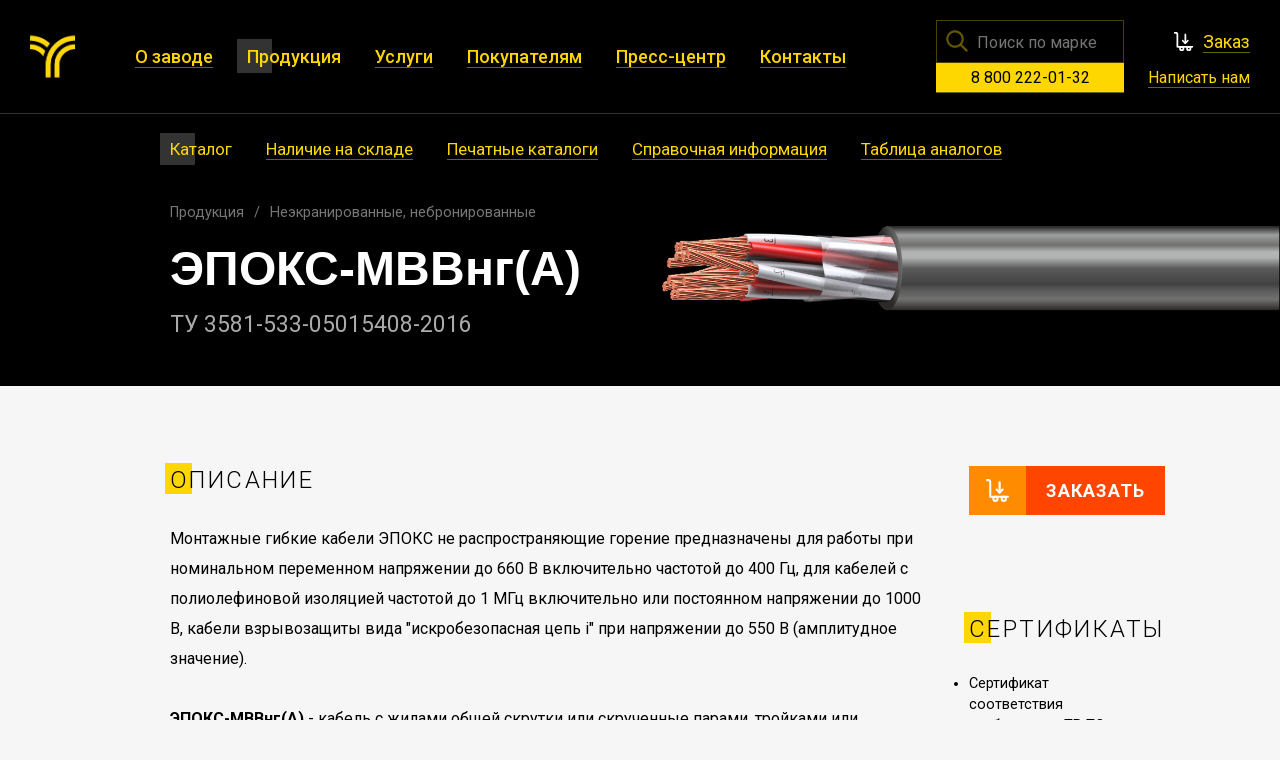

--- FILE ---
content_type: text/html; charset=utf-8
request_url: https://podolskkabel.ru/p/catalog/1_518/
body_size: 74034
content:
<!DOCTYPE html>
<html>
<head>
	<title>ЭПОКС-МВВнг(А)</title>
	<meta http-equiv="content-type" content="text/html; charset=utf-8">
	<meta name="viewport" content="width=device-width, initial-scale=1.0">
	<meta http-equiv="X-UA-Compatible" content="IE=edge">
	<meta name="keywords" content="">
	<meta name="description" content="Монтажные гибкие кабели ЭПОКС не распространяющие горение предназначены для работы при номинальном переменном напряжении до 660 В включительно частотой до 400 Гц, для кабелей с полиолефиновой изоляцией частотой до 1 МГц включительно или постоянном напряжении до 1000 В, кабели взрывозащиты вида "искробезопасная цепь i" при напряж...">
	<link rel="canonical" href="https://podolskkabel.ru/p/catalog/1_518/"/>

	<meta property="og:title" content="ЭПОКС-МВВнг(А)">
	<meta property="og:type" content="website">
	<meta property="og:url" content="https://podolskkabel.ru/p/catalog/1_518/">
	<meta property="og:image" content="https://podolskkabel.ru/i/logo-sign.png">
	<meta property="og:site_name" content="ПОДОЛЬСККАБЕЛЬ">
	<meta property="og:description" content="Монтажные гибкие кабели ЭПОКС не распространяющие горение предназначены для работы при номинальном переменном напряжении до 660 В включительно частотой до 400 Гц, для кабелей с полиолефиновой изоляцией частотой до 1 МГц включительно или постоянном напряжении до 1000 В, кабели взрывозащиты вида "искробезопасная цепь i" при напряж...">
	
	<link rel="shortcut icon" href="/favicon.ico" type="image/x-icon">
	<link rel="icon" type="image/png" sizes="32x32" href="/i/favicon32.png">
	<link rel="apple-touch-icon" sizes="180x180" href="/i/favicon-apple.png">

	<link rel="preconnect" href="https://fonts.gstatic.com">
	<link href="https://fonts.googleapis.com/css2?family=Roboto:wght@300;400;500;700&display=swap" rel="stylesheet">
	<link href="https://fonts.googleapis.com/css2?family=Roboto+Mono&display=swap" rel="stylesheet">

	<link rel="stylesheet" href="/css/common.css">
	<link rel="stylesheet" href="/css/mobile.css" media="screen and (max-width: 960px)">
	<link rel="stylesheet" href="/css/tablet.css" media="screen and (min-width: 961px) and (max-width: 1359px) ">
	<link rel="stylesheet" href="/css/desktop.css" media="screen and (min-width: 1360px)">

	<script type="text/javascript" src="/js/jquery.min.js"></script>
</head>
<body>
	<header>
		<div class="container">
			<div class="h-logo">
				<a href="/"><img src="/i/logo-sign.png" class="logo-sign"><!--<img src="/i/logo-text.png" class="logo-text">--></a>
			</div>

			<div class="h-nav">
				<nav>
					
							<a href="/about/np/" ><span>О заводе</span></a>
							<a href="/p/catalog/" class="active"><span>Продукция</span></a>
							<a href="/services/izgotovlyeniye_tpzh/" ><span>Услуги</span></a>
							<a href="/client/dealers/" ><span>Покупателям</span></a>
							<a href="/presscentre/news/" ><span>Пресс-центр</span></a>
							<a href="/contacts/info/" ><span>Контакты</span></a>				</nav>

				<div class="h-block">
					<div class="h-block-top">

						<div class="h-search">
							<form action="/search/" method="post">
								<input type="text" name="search" placeholder="Поиск по марке" autocomplete="off">
							</form>
							<ul class="suggest"></ul>
						</div>
						
						<div class="h-cart">
							<div>
								<a href="/order/">Заказ</a>
															</div>
						</div>

					</div>
					<div class="h-block-bottom">
						<a class="h-block-tel" href="tel:88002220132">8 800 222-01-32</a>
						<a class="h-block-write" href="/write/">Написать нам</a>
					</div>
				</div>

				<a href="" class="close">&times;</a>
			</div>

			<div class="h-nav-opener"><a href=""></a></div>
		</div>

		
			<div class="h-subnav">
				<nav>  
						<a href="/p/catalog/" class="active"><span>Каталог</span></a>  
						<a href="/p/ware/" ><span>Наличие на складе</span></a>  
						<a href="/p/download/" ><span>Печатные каталоги</span></a>  
						<a href="/p/ref/" ><span>Справочная информация</span></a>  
						<a href="/p/tablitsa_analogov/" ><span>Таблица аналогов</span></a>
				</nav>
			</div>	</header>
	
	<script>
		$(".h-nav-opener a").click(function() { $(".h-nav").toggleClass("open"); return false; });
		$(".h-nav .close").click(function() { $(".h-nav").toggleClass("open"); return false; });

		(function() {
			var $li = $('<li><a href=""><span></span></a></li>');
			var $suggest = $(".h-search .suggest");
			
			$(".h-search input[name=search]").keyup(function() {
				var v = $(this).val();
				
				if (v.length > 1) {
					$.get("/ax/search.php", {
						mark : v
					}, function(data) {
						$suggest.html('');
						
						try {
							data = $.parseJSON(data);
						} catch(e) {
							data = [];
						}
						if (data.length) {
							for (var i=0; i < data.length; i++) {
								var name = data[i]['name'];
								
								var $l = $li.clone();

								$l.find("a").attr( { href: "/p/catalog/1_" + data[i]['id'] + "/" } ).html(name);								
								$l.appendTo($suggest);
							}
							
							$suggest.show();
						} else
							$suggest.html('').hide();
					});
				} else
					$suggest.html('').hide();
			});
			
			$(".h-search form").submit(function() {
				return false;
			});
			
			$("#search").focusout(function() {
				$(this).toggleClass("nonempty", $(this).val() != '');
				$suggest.delay(50).fadeOut("fast");
			});
		})();
	</script>
	
	
	<section class="page ">
	<div class="cable-header">
		<div class="cable-name">
			<div class="path">
				<a href="/p/catalog/">Продукция</a><a href="/p/catalog/0_40/">Неэкранированные, небронированные</a>
			</div>

			<h1 class="cable-name">ЭПОКС-МВВнг(А)</h1>

			<p class="cable-tu">ТУ 3581-533-05015408-2016 </p>
		</div>
		<div class="img">
				<img src="/res/content/imgs/f849_catalog_1_img.png">
		</div>
	</div>

	<div class="cable-content row">
		<div class="main">
			<div>
				<h3>Описание</h3>
				<div class="cable-description">Монтажные гибкие кабели ЭПОКС не распространяющие горение предназначены для работы при номинальном переменном напряжении до 660 В включительно частотой до 400 Гц, для кабелей с полиолефиновой изоляцией частотой до 1 МГц включительно или постоянном напряжении до 1000 В, кабели взрывозащиты вида "искробезопасная цепь i" при напряжении до 550 В (амплитудное значение).<br />
<br />
<strong>ЭПОКС-МВВнг(А)</strong> - кабель с жилами общей скрутки или скрученные парами, тройками или четвёрками, с изоляцией из ПВХ и оболочкой из ПВХ пластиката пониженной горючести.<br />
<strong>ЭПОКС-МВВзнг(А)</strong> - тот же, с заполнением.<br />
<strong>ЭПОКС-МВВнг(А)-ХЛ</strong> - кабель с жилами общей скрутки или скрученные парами, тройками или четвёрками, с изоляцией из ПВХ и оболочкой из ПВХ пластиката пониженной горючести, холодостойкий.<br />
<strong>ЭПОКС-МВВзнг(А)-ХЛ</strong> - тот же, с заполнением.</div>

				<h3>Технические характеристики</h3>
				<div class="cable-description"><div><b>Число жил, пар, троек, четвёрок, номинальное сечение жил кабелей</b><br><table id="table76578" width="100%"><tbody><tr><td>Сечение жил, мм<sup>2</sup></td><td>Число жил</td><td>Пар</td><td>Троек</td><td>Четверок</td></tr><tr><td>0,35; 0,50; 0,75; 1,0<br></td><td>2-70</td><td>1-37</td><td>1-24</td><td>1-10</td></tr><tr><td>1,2; 1,5; 2,5<br></td><td>2-52</td><td>1-37</td><td>1-16</td><td>1-10</td></tr><tr><td>4; 6<br></td><td>2-20</td><td>1-10</td><td>-</td><td>-</td></tr></tbody></table><b>Все виды кабеля могут быть исполнены в маслобензостойком исполнении и в исполнении вида «искробезопасная цепь i».</b><br></div><div>Класс пожарной опасности по ГОСТ 31565-2012: П1б.8.2.5.4.</div><div>Климатическое исполнение В и ХЛ, категории размещения 1-5 по ГОСТ 15150.</div><div>Кабели предназначены для эксплуатации в стационарном состоянии при температуре окружающей среды:</div><div><div><ul><li>от минус 50°С до плюс 80°С, </li><li>от минус 60°С до плюс 80°С для исполнения «-ХЛ».</li></ul></div></div><div>Относительная влажность воздуха до (93 ±3)% при температуре до (40 ±2)°С.</div><div>Монтаж кабелей может производиться при температуре не ниже минус 15 °С.</div><div>Радиус изгиба: </div><div><ul><li>не менее 5 наружных диаметров кабеля;</li><li>для кабелей, предназначенных для взрывоопасных зон с использованием взрывозащиты вида "искробезопасная цепь i" (кабелей с индексом "з" с синей оболочкой) - не менее 8 наружных диаметров кабеля.</li></ul></div><div>Кабели стойки:</div><div><ul><li>к воздействию плесневых грибов;</li><li>к продольному распространению воды (для исполнений с водоблокирующей лентой: ЭПОКС-1- и ЭПОКС-2-);</li><li>к длительному воздействию солнечного излучения;</li><li>к воздействию углеводородов: моторного масла, дизельного топлива и бензина;</li><li>к воздействию соляного (морского) тумана;</li><li>к воздействию инея и росы;</li><li>к монтажным изгибам;</li><li>к воздействию синусоидальной вибрации с диапазоном частот от 5 до 200 Гц с амплитудой до 100 м*с<sup>-2</sup>, степень жесткости XII;</li><li>к одиночным и многократным ударам.</li></ul></div><div>Срок службы не менее 35 лет при соблюдении условий транспортирования, хранения, монтажа и эксплуатации.</div><div>Гарантийный срок эксплуатации 3 года, исчисляется с даты ввода кабелей в эксплуатацию, но не позднее12 месяцев с даты изготовления.</div><br>
</div>
			</div>

			<div>
					<h3>Конструкция</h3>
					<ol class="layers-list">
								<li>Токопроводящая жила - медная одно или многопроволочная;</li>
								<li>Изоляция - ПВХ пластикат;</li>
								<li>Бандаж (обмотка) поверх внутреннего сердечника - "-" лента пластиковая; "-1-" лента пластиковая и водоблокирующая; "-2-" лента пластиковая и водоблокирующая электропроводящая;</li>
								<li>Оболочка - ПВХ пластикат пониженной горючести.</li>
					</ol>
					<h3>Маркоразмеры</h3>
					<div class="marksizes  collapse">
								<h5>ЭПОКС-МВВнг(А)</h5>	
							<div>
									<div>16<span>&times;</span>0,5</div>
									<div>18<span>&times;</span>0,5</div>
									<div>20<span>&times;</span>0,5</div>
									<div>24<span>&times;</span>0,5</div>
									<div>27<span>&times;</span>0,5</div>
									<div>30<span>&times;</span>0,5</div>
									<div>37<span>&times;</span>0,5</div>
									<div>2<span>&times;</span>0,75</div>
									<div>3<span>&times;</span>0,75</div>
									<div>4<span>&times;</span>0,75</div>
									<div>5<span>&times;</span>0,75</div>
									<div>6<span>&times;</span>0,75</div>
									<div>7<span>&times;</span>0,75</div>
									<div>8<span>&times;</span>0,75</div>
									<div>9<span>&times;</span>0,75</div>
									<div>10<span>&times;</span>0,75</div>
									<div>11<span>&times;</span>0,75</div>
									<div>12<span>&times;</span>0,75</div>
									<div>13<span>&times;</span>0,75</div>
									<div>14<span>&times;</span>0,75</div>
									<div>16<span>&times;</span>0,75</div>
									<div>19<span>&times;</span>0,75</div>
									<div>20<span>&times;</span>0,75</div>
									<div>24<span>&times;</span>0,75</div>
									<div>27<span>&times;</span>0,75</div>
									<div>30<span>&times;</span>0,75</div>
									<div>37<span>&times;</span>0,75</div>
									<div>2<span>&times;</span>1,0</div>
									<div>3<span>&times;</span>1,0</div>
									<div>4<span>&times;</span>1,0</div>
									<div>5<span>&times;</span>1,0</div>
									<div>6<span>&times;</span>1,0</div>
									<div>7<span>&times;</span>1,0</div>
									<div>8<span>&times;</span>1,0</div>
									<div>9<span>&times;</span>1,0</div>
									<div>10<span>&times;</span>1,0</div>
									<div>11<span>&times;</span>1,0</div>
									<div>12<span>&times;</span>1,0</div>
									<div>13<span>&times;</span>1,0</div>
									<div>14<span>&times;</span>1,0</div>
									<div>15<span>&times;</span>1,0</div>
									<div>18<span>&times;</span>1,0</div>
									<div>19<span>&times;</span>1,0</div>
									<div>20<span>&times;</span>1,0</div>
									<div>24<span>&times;</span>1,0</div>
									<div>27<span>&times;</span>1,0</div>
									<div>37<span>&times;</span>1,0</div>
									<div>2<span>&times;</span>1,5</div>
									<div>3<span>&times;</span>1,5</div>
									<div>4<span>&times;</span>1,5</div>
									<div>5<span>&times;</span>1,5</div>
									<div>6<span>&times;</span>1,5</div>
									<div>7<span>&times;</span>1,5</div>
									<div>8<span>&times;</span>1,5</div>
									<div>9<span>&times;</span>1,5</div>
									<div>10<span>&times;</span>1,5</div>
									<div>11<span>&times;</span>1,5</div>
									<div>12<span>&times;</span>1,5</div>
									<div>13<span>&times;</span>1,5</div>
									<div>14<span>&times;</span>1,5</div>
									<div>16<span>&times;</span>1,5</div>
									<div>19<span>&times;</span>1,5</div>
									<div>20<span>&times;</span>1,5</div>
									<div>24<span>&times;</span>1,5</div>
									<div>27<span>&times;</span>1,5</div>
									<div>30<span>&times;</span>1,5</div>
									<div>37<span>&times;</span>1,5</div>
									<div>2<span>&times;</span>2,5</div>
									<div>3<span>&times;</span>2,5</div>
									<div>4<span>&times;</span>2,5</div>
									<div>5<span>&times;</span>2,5</div>
									<div>6<span>&times;</span>2,5</div>
									<div>7<span>&times;</span>2,5</div>
									<div>8<span>&times;</span>2,5</div>
									<div>9<span>&times;</span>2,5</div>
									<div>10<span>&times;</span>2,5</div>
									<div>11<span>&times;</span>2,5</div>
									<div>12<span>&times;</span>2,5</div>
									<div>13<span>&times;</span>2,5</div>
									<div>14<span>&times;</span>2,5</div>
									<div>16<span>&times;</span>2,5</div>
									<div>19<span>&times;</span>2,5</div>
									<div>20<span>&times;</span>2,5</div>
									<div>27<span>&times;</span>2,5</div>
									<div>37<span>&times;</span>2,5</div>
									<div>2<span>&times;</span>4</div>
									<div>3<span>&times;</span>4</div>
									<div>4<span>&times;</span>4</div>
									<div>5<span>&times;</span>4</div>
									<div>6<span>&times;</span>4</div>
									<div>7<span>&times;</span>4</div>
									<div>8<span>&times;</span>4</div>
									<div>9<span>&times;</span>4</div>
									<div>10<span>&times;</span>4</div>
									<div>11<span>&times;</span>4</div>
									<div>12<span>&times;</span>4</div>
									<div>13<span>&times;</span>4</div>
									<div>14<span>&times;</span>4</div>
									<div>16<span>&times;</span>4</div>
									<div>19<span>&times;</span>4</div>
									<div>1<span>&times;</span>2<span>&times;</span>0,75</div>
									<div>2<span>&times;</span>2<span>&times;</span>0,75</div>
									<div>3<span>&times;</span>2<span>&times;</span>0,75</div>
									<div>4<span>&times;</span>2<span>&times;</span>0,75</div>
									<div>5<span>&times;</span>2<span>&times;</span>0,75</div>
									<div>6<span>&times;</span>2<span>&times;</span>0,75</div>
									<div>7<span>&times;</span>2<span>&times;</span>0,75</div>
									<div>8<span>&times;</span>2<span>&times;</span>0,75</div>
									<div>9<span>&times;</span>2<span>&times;</span>0,75</div>
									<div>10<span>&times;</span>2<span>&times;</span>0,75</div>
									<div>12<span>&times;</span>2<span>&times;</span>0,75</div>
									<div>14<span>&times;</span>2<span>&times;</span>0,75</div>
									<div>16<span>&times;</span>2<span>&times;</span>0,75</div>
									<div>19<span>&times;</span>2<span>&times;</span>0,75</div>
									<div>20<span>&times;</span>2<span>&times;</span>0,75</div>
									<div>24<span>&times;</span>2<span>&times;</span>0,75</div>
									<div>1<span>&times;</span>2<span>&times;</span>1,0</div>
									<div>2<span>&times;</span>2<span>&times;</span>1,0</div>
									<div>3<span>&times;</span>2<span>&times;</span>1,0</div>
									<div>4<span>&times;</span>2<span>&times;</span>1,0</div>
									<div>5<span>&times;</span>2<span>&times;</span>1,0</div>
									<div>6<span>&times;</span>2<span>&times;</span>1,0</div>
									<div>7<span>&times;</span>2<span>&times;</span>1,0</div>
									<div>8<span>&times;</span>2<span>&times;</span>1,0</div>
									<div>9<span>&times;</span>2<span>&times;</span>1,0</div>
									<div>10<span>&times;</span>2<span>&times;</span>1,0</div>
									<div>12<span>&times;</span>2<span>&times;</span>1,0</div>
									<div>14<span>&times;</span>2<span>&times;</span>1,0</div>
									<div>16<span>&times;</span>2<span>&times;</span>1,0</div>
									<div>19<span>&times;</span>2<span>&times;</span>1,0</div>
									<div>20<span>&times;</span>2<span>&times;</span>1,0</div>
									<div>24<span>&times;</span>2<span>&times;</span>1,0</div>
									<div>1<span>&times;</span>2<span>&times;</span>1,5</div>
									<div>2<span>&times;</span>2<span>&times;</span>1,5</div>
									<div>3<span>&times;</span>2<span>&times;</span>1,5</div>
									<div>4<span>&times;</span>2<span>&times;</span>1,5</div>
									<div>5<span>&times;</span>2<span>&times;</span>1,5</div>
									<div>6<span>&times;</span>2<span>&times;</span>1,5</div>
									<div>7<span>&times;</span>2<span>&times;</span>1,5</div>
									<div>8<span>&times;</span>2<span>&times;</span>1,5</div>
									<div>9<span>&times;</span>2<span>&times;</span>1,5</div>
									<div>10<span>&times;</span>2<span>&times;</span>1,5</div>
									<div>12<span>&times;</span>2<span>&times;</span>1,5</div>
									<div>14<span>&times;</span>2<span>&times;</span>1,5</div>
									<div>16<span>&times;</span>2<span>&times;</span>1,5</div>
									<div>19<span>&times;</span>2<span>&times;</span>1,5</div>
									<div>20<span>&times;</span>2<span>&times;</span>1,5</div>
									<div>24<span>&times;</span>2<span>&times;</span>1,5</div>
									<div>2<span>&times;</span>0,35</div>
									<div>3<span>&times;</span>0,35</div>
									<div>4<span>&times;</span>0,35</div>
									<div>5<span>&times;</span>0,35</div>
									<div>6<span>&times;</span>0,35</div>
									<div>7<span>&times;</span>0,35</div>
									<div>8<span>&times;</span>0,35</div>
									<div>9<span>&times;</span>0,35</div>
									<div>10<span>&times;</span>0,35</div>
									<div>11<span>&times;</span>0,35</div>
									<div>12<span>&times;</span>0,35</div>
									<div>13<span>&times;</span>0,35</div>
									<div>14<span>&times;</span>0,35</div>
									<div>16<span>&times;</span>0,35</div>
									<div>19<span>&times;</span>0,35</div>
									<div>20<span>&times;</span>0,35</div>
									<div>24<span>&times;</span>0,35</div>
									<div>27<span>&times;</span>0,35</div>
									<div>30<span>&times;</span>0,35</div>
									<div>37<span>&times;</span>0,35</div>
									<div>2<span>&times;</span>0,5</div>
									<div>3<span>&times;</span>0,5</div>
									<div>4<span>&times;</span>0,5</div>
									<div>5<span>&times;</span>0,5</div>
									<div>6<span>&times;</span>0,5</div>
									<div>7<span>&times;</span>0,5</div>
									<div>8<span>&times;</span>0,5</div>
									<div>9<span>&times;</span>0,5</div>
									<div>10<span>&times;</span>0,5</div>
									<div>11<span>&times;</span>0,5</div>
									<div>12<span>&times;</span>0,5</div>
									<div>13<span>&times;</span>0,5</div>
									<div>14<span>&times;</span>0,5</div>
							</div>
								<h5>ЭПОКС-МВВнг(А)-ХЛ</h5>	
							<div>
									<div>2<span>&times;</span>0,75</div>
									<div>3<span>&times;</span>0,75</div>
									<div>4<span>&times;</span>0,75</div>
									<div>5<span>&times;</span>0,75</div>
									<div>6<span>&times;</span>0,75</div>
									<div>7<span>&times;</span>0,75</div>
									<div>8<span>&times;</span>0,75</div>
									<div>9<span>&times;</span>0,75</div>
									<div>10<span>&times;</span>0,75</div>
									<div>11<span>&times;</span>0,75</div>
									<div>12<span>&times;</span>0,75</div>
									<div>13<span>&times;</span>0,75</div>
									<div>14<span>&times;</span>0,75</div>
									<div>16<span>&times;</span>0,75</div>
									<div>19<span>&times;</span>0,75</div>
									<div>20<span>&times;</span>0,75</div>
									<div>24<span>&times;</span>0,75</div>
									<div>27<span>&times;</span>0,75</div>
									<div>30<span>&times;</span>0,75</div>
									<div>37<span>&times;</span>0,75</div>
							</div>
								<h5>ЭПОКС-МВВзнг(А)-ХЛ</h5>	
							<div>
									<div>2<span>&times;</span>1,0</div>
									<div>3<span>&times;</span>1,0</div>
									<div>4<span>&times;</span>1,0</div>
									<div>5<span>&times;</span>1,0</div>
									<div>6<span>&times;</span>1,0</div>
									<div>7<span>&times;</span>1,0</div>
									<div>8<span>&times;</span>1,0</div>
									<div>9<span>&times;</span>1,0</div>
									<div>10<span>&times;</span>1,0</div>
									<div>11<span>&times;</span>1,0</div>
									<div>12<span>&times;</span>1,0</div>
									<div>13<span>&times;</span>1,0</div>
									<div>14<span>&times;</span>1,0</div>
									<div>16<span>&times;</span>1,0</div>
									<div>19<span>&times;</span>1,0</div>
									<div>20<span>&times;</span>1,0</div>
									<div>24<span>&times;</span>1,0</div>
									<div>27<span>&times;</span>1,0</div>
									<div>37<span>&times;</span>1,0</div>
									<div>2<span>&times;</span>1,5</div>
									<div>3<span>&times;</span>1,5</div>
									<div>4<span>&times;</span>1,5</div>
									<div>5<span>&times;</span>1,5</div>
									<div>6<span>&times;</span>1,5</div>
									<div>7<span>&times;</span>1,5</div>
									<div>8<span>&times;</span>1,5</div>
									<div>9<span>&times;</span>1,5</div>
									<div>10<span>&times;</span>1,5</div>
									<div>11<span>&times;</span>1,5</div>
									<div>12<span>&times;</span>1,5</div>
									<div>13<span>&times;</span>1,5</div>
									<div>14<span>&times;</span>1,5</div>
									<div>16<span>&times;</span>1,5</div>
									<div>19<span>&times;</span>1,5</div>
									<div>20<span>&times;</span>1,5</div>
									<div>24<span>&times;</span>1,5</div>
									<div>27<span>&times;</span>1,5</div>
									<div>37<span>&times;</span>1,5</div>
							</div>
							<a href="" class="marksizes-toggle">Показать все маркоразмеры</a>
					</div>

					<script>
						$(".marksizes-toggle").click(() => {
							$(".marksizes").toggleClass("collapse");
							return false;
						});
					</script>
						<h3>Масса и наружный диаметр</h3>
						<div class="weight-calc">
							<div>
								<label>Число жил и<br>номинальное<br>сечение, мм²</label>
								<select>
												<optgroup label="ЭПОКС-МВВнг(А)">
											<option value="1059328" data-weight="221" data-diameter="13,2">16 &times; 0,5</option>
											<option value="1059329" data-weight="243" data-diameter="13,8">18 &times; 0,5</option>
											<option value="1059330" data-weight="265" data-diameter="14,4">20 &times; 0,5</option>
											<option value="1059331" data-weight="310" data-diameter="15,8">24 &times; 0,5</option>
											<option value="1059332" data-weight="338" data-diameter="16,2">27 &times; 0,5</option>
											<option value="1059333" data-weight="367" data-diameter="16,7">30 &times; 0,5</option>
											<option value="1059334" data-weight="436" data-diameter="17,9">37 &times; 0,5</option>
											<option value="1059335" data-weight="62,0" data-diameter="7,6">2 &times; 0,75</option>
											<option value="1059336" data-weight="76,5" data-diameter="8,0">3 &times; 0,75</option>
											<option value="1059337" data-weight="92,5" data-diameter="8,6">4 &times; 0,75</option>
											<option value="1059338" data-weight="123" data-diameter="10,0">5 &times; 0,75</option>
											<option value="1059339" data-weight="141" data-diameter="10,8">6 &times; 0,75</option>
											<option value="1059340" data-weight="153" data-diameter="10,8">7 &times; 0,75</option>
											<option value="1059341" data-weight="171" data-diameter="11,4">8 &times; 0,75</option>
											<option value="1059342" data-weight="190" data-diameter="12,4">9 &times; 0,75</option>
											<option value="1059343" data-weight="208" data-diameter="13,2">10 &times; 0,75</option>
											<option value="1059344" data-weight="223" data-diameter="13,6">11 &times; 0,75</option>
											<option value="1059345" data-weight="235" data-diameter="13,6">12 &times; 0,75</option>
											<option value="1059346" data-weight="253" data-diameter="14,2">13 &times; 0,75</option>
											<option value="1059347" data-weight="265" data-diameter="14,2">14 &times; 0,75</option>
											<option value="1059348" data-weight="295" data-diameter="15,0">16 &times; 0,75</option>
											<option value="1059349" data-weight="337" data-diameter="15,7">19 &times; 0,75</option>
											<option value="1059350" data-weight="354" data-diameter="16,4">20 &times; 0,75</option>
											<option value="1059351" data-weight="416" data-diameter="18,2">24 &times; 0,75</option>
											<option value="1059352" data-weight="455" data-diameter="18,5">27 &times; 0,75</option>
											<option value="1059353" data-weight="497" data-diameter="19,1">30 &times; 0,75</option>
											<option value="1059354" data-weight="614" data-diameter="21,1">37 &times; 0,75</option>
											<option value="1059355" data-weight="67,8" data-diameter="7,7">2 &times; 1,0</option>
											<option value="1059356" data-weight="84,7" data-diameter="8,1">3 &times; 1,0</option>
											<option value="1059357" data-weight="103" data-diameter="8,8">4 &times; 1,0</option>
											<option value="1059358" data-weight="138" data-diameter="10,2">5 &times; 1,0</option>
											<option value="1059359" data-weight="157" data-diameter="10,9">6 &times; 1,0</option>
											<option value="1059360" data-weight="172" data-diameter="10,9">7 &times; 1,0</option>
											<option value="1059361" data-weight="193" data-diameter="11,7">8 &times; 1,0</option>
											<option value="1059362" data-weight="215" data-diameter="12,8">9 &times; 1,0</option>
											<option value="1059363" data-weight="235" data-diameter="13,4">10 &times; 1,0</option>
											<option value="1059364" data-weight="253" data-diameter="13,9">11 &times; 1,0</option>
											<option value="1059365" data-weight="267" data-diameter="13,9">12 &times; 1,0</option>
											<option value="1059366" data-weight="287" data-diameter="14,5">13 &times; 1,0</option>
											<option value="1059367" data-weight="301" data-diameter="14,5">14 &times; 1,0</option>
											<option value="1059368" data-weight="337" data-diameter="15,3">15 &times; 1,0</option>
											<option value="1059369" data-weight="386" data-diameter="16,0">18 &times; 1,0</option>
											<option value="1059370" data-weight="407" data-diameter="16,0">19 &times; 1,0</option>
											<option value="1059371" data-weight="479" data-diameter="16,7">20 &times; 1,0</option>
											<option value="1059372" data-weight="526" data-diameter="18,5">24 &times; 1,0</option>
											<option value="1059373" data-weight="575" data-diameter="18,9">27 &times; 1,0</option>
											<option value="1059374" data-weight="710" data-diameter="21,5">37 &times; 1,0</option>
											<option value="1059375" data-weight="89,0" data-diameter="8,8">2 &times; 1,5</option>
											<option value="1059376" data-weight="128" data-diameter="10,0">3 &times; 1,5</option>
											<option value="1059377" data-weight="156" data-diameter="10,8">4 &times; 1,5</option>
											<option value="1059378" data-weight="185" data-diameter="11,7">5 &times; 1,5</option>
											<option value="1059379" data-weight="213" data-diameter="12,5">6 &times; 1,5</option>
											<option value="1059380" data-weight="235" data-diameter="12,5">7 &times; 1,5</option>
											<option value="1059381" data-weight="265" data-diameter="13,5">8 &times; 1,5</option>
											<option value="1059382" data-weight="296" data-diameter="14,7">9 &times; 1,5</option>
											<option value="1059383" data-weight="325" data-diameter="15,6">10 &times; 1,5</option>
											<option value="1059384" data-weight="351" data-diameter="16,2">11 &times; 1,5</option>
											<option value="1059385" data-weight="373" data-diameter="16,2">12 &times; 1,5</option>
											<option value="1059386" data-weight="400" data-diameter="16,9">13 &times; 1,5</option>
											<option value="1059387" data-weight="422" data-diameter="16,9">14 &times; 1,5</option>
											<option value="1059388" data-weight="473" data-diameter="17,8">16 &times; 1,5</option>
											<option value="1059389" data-weight="547" data-diameter="18,7">19 &times; 1,5</option>
											<option value="1059390" data-weight="575" data-diameter="19,7">20 &times; 1,5</option>
											<option value="1059391" data-weight="701" data-diameter="22,2">24 &times; 1,5</option>
											<option value="1059392" data-weight="771" data-diameter="22,8">27 &times; 1,5</option>
											<option value="1059393" data-weight="844" data-diameter="23,5">30 &times; 1,5</option>
											<option value="1059394" data-weight="1014" data-diameter="25,3">37 &times; 1,5</option>
											<option value="1059395" data-weight="136" data-diameter="10,6">2 &times; 2,5</option>
											<option value="1059396" data-weight="175" data-diameter="11,1">3 &times; 2,5</option>
											<option value="1059397" data-weight="217" data-diameter="12,1">4 &times; 2,5</option>
											<option value="1059398" data-weight="260" data-diameter="13,2">5 &times; 2,5</option>
											<option value="1059399" data-weight="303" data-diameter="14,2">6 &times; 2,5</option>
											<option value="1059400" data-weight="338" data-diameter="14,2">7 &times; 2,5</option>
											<option value="1059401" data-weight="381" data-diameter="15,3">8 &times; 2,5</option>
											<option value="1059402" data-weight="426" data-diameter="16,8">9 &times; 2,5</option>
											<option value="1059403" data-weight="469" data-diameter="17,8">10 &times; 2,5</option>
											<option value="1059404" data-weight="508" data-diameter="18,4">11 &times; 2,5</option>
											<option value="1059405" data-weight="542" data-diameter="18,4">12 &times; 2,5</option>
											<option value="1059406" data-weight="584" data-diameter="19,4">13 &times; 2,5</option>
											<option value="1059407" data-weight="619" data-diameter="19,4">14 &times; 2,5</option>
											<option value="1059408" data-weight="717" data-diameter="20,9">16 &times; 2,5</option>
											<option value="1059409" data-weight="831" data-diameter="21,9">19 &times; 2,5</option>
											<option value="1059410" data-weight="875" data-diameter="23,0">20 &times; 2,5</option>
											<option value="1059411" data-weight="1170" data-diameter="26,5">27 &times; 2,5</option>
											<option value="1059412" data-weight="1548" data-diameter="29,6">37 &times; 2,5</option>
											<option value="1059413" data-weight="183" data-diameter="12,1">2 &times; 4</option>
											<option value="1059414" data-weight="240" data-diameter="12,8">3 &times; 4</option>
											<option value="1059415" data-weight="301" data-diameter="14,0">4 &times; 4</option>
											<option value="1059416" data-weight="363" data-diameter="15,2">5 &times; 4</option>
											<option value="1059417" data-weight="426" data-diameter="16,5">6 &times; 4</option>
											<option value="1059418" data-weight="477" data-diameter="16,5">7 &times; 4</option>
											<option value="1059419" data-weight="540" data-diameter="17,8">8 &times; 4</option>
											<option value="1059420" data-weight="606" data-diameter="19,6">9 &times; 4</option>
											<option value="1059421" data-weight="689" data-diameter="21,3">10 &times; 4</option>
											<option value="1059422" data-weight="747" data-diameter="22,0">11 &times; 4</option>
											<option value="1059423" data-weight="799" data-diameter="22,0">12 &times; 4</option>
											<option value="1059424" data-weight="861" data-diameter="23,2">13 &times; 4</option>
											<option value="1059425" data-weight="913" data-diameter="23,2">14 &times; 4</option>
											<option value="1059426" data-weight="1029" data-diameter="24,4">16 &times; 4</option>
											<option value="1059427" data-weight="1223" data-diameter="26,2">19 &times; 4</option>
											<option value="1059428" data-weight="61,8" data-diameter="7,6">1 &times; 2 &times; 0,75</option>
											<option value="1059429" data-weight="118" data-diameter="10,9">2 &times; 2 &times; 0,75</option>
											<option value="1059430" data-weight="152" data-diameter="12,1">3 &times; 2 &times; 0,75</option>
											<option value="1059431" data-weight="186" data-diameter="13,4">4 &times; 2 &times; 0,75</option>
											<option value="1059432" data-weight="217" data-diameter="14,3">5 &times; 2 &times; 0,75</option>
											<option value="1059433" data-weight="251" data-diameter="15,6">6 &times; 2 &times; 0,75</option>
											<option value="1059434" data-weight="275" data-diameter="15,6">7 &times; 2 &times; 0,75</option>
											<option value="1059435" data-weight="309" data-diameter="16,8">8 &times; 2 &times; 0,75</option>
											<option value="1059436" data-weight="345" data-diameter="18,4">9 &times; 2 &times; 0,75</option>
											<option value="1059437" data-weight="380" data-diameter="19,7">10 &times; 2 &times; 0,75</option>
											<option value="1059438" data-weight="453" data-diameter="20,7">12 &times; 2 &times; 0,75</option>
											<option value="1059439" data-weight="512" data-diameter="21,8">14 &times; 2 &times; 0,75</option>
											<option value="1059440" data-weight="570" data-diameter="22,9">16 &times; 2 &times; 0,75</option>
											<option value="1059441" data-weight="655" data-diameter="24,2">19 &times; 2 &times; 0,75</option>
											<option value="1059442" data-weight="689" data-diameter="25,4">20 &times; 2 &times; 0,75</option>
											<option value="1059443" data-weight="839" data-diameter="28,7">24 &times; 2 &times; 0,75</option>
											<option value="1059444" data-weight="67,43" data-diameter="7,7">1 &times; 2 &times; 1,0</option>
											<option value="1059445" data-weight="130" data-diameter="11,1">2 &times; 2 &times; 1,0</option>
											<option value="1059446" data-weight="168" data-diameter="12,3">3 &times; 2 &times; 1,0</option>
											<option value="1059447" data-weight="208" data-diameter="13,8">4 &times; 2 &times; 1,0</option>
											<option value="1059448" data-weight="244" data-diameter="14,6">5 &times; 2 &times; 1,0</option>
											<option value="1059449" data-weight="283" data-diameter="15,8">6 &times; 2 &times; 1,0</option>
											<option value="1059450" data-weight="312" data-diameter="15,8">7 &times; 2 &times; 1,0</option>
											<option value="1059451" data-weight="352" data-diameter="17,2">8 &times; 2 &times; 1,0</option>
											<option value="1059452" data-weight="394" data-diameter="18,8">9 &times; 2 &times; 1,0</option>
											<option value="1059453" data-weight="452" data-diameter="20,5">10 &times; 2 &times; 1,0</option>
											<option value="1059454" data-weight="517" data-diameter="21,1">12 &times; 2 &times; 1,0</option>
											<option value="1059455" data-weight="585" data-diameter="22,2">14 &times; 2 &times; 1,0</option>
											<option value="1059456" data-weight="655" data-diameter="23,4">16 &times; 2 &times; 1,0</option>
											<option value="1059457" data-weight="754" data-diameter="24,6">19 &times; 2 &times; 1,0</option>
											<option value="1059458" data-weight="820" data-diameter="26,4">20 &times; 2 &times; 1,0</option>
											<option value="1059459" data-weight="965" data-diameter="29,3">24 &times; 2 &times; 1,0</option>
											<option value="1059460" data-weight="88,8" data-diameter="8,8">1 &times; 2 &times; 1,5</option>
											<option value="1059461" data-weight="172" data-diameter="12,8">2 &times; 2 &times; 1,5</option>
											<option value="1059462" data-weight="228" data-diameter="14,3">3 &times; 2 &times; 1,5</option>
											<option value="1059463" data-weight="285" data-diameter="16,0">4 &times; 2 &times; 1,5</option>
											<option value="1059464" data-weight="338" data-diameter="17,1">5 &times; 2 &times; 1,5</option>
											<option value="1059465" data-weight="393" data-diameter="18,6">6 &times; 2 &times; 1,5</option>
											<option value="1059466" data-weight="438" data-diameter="18,6">7 &times; 2 &times; 1,5</option>
											<option value="1059467" data-weight="514" data-diameter="20,6">8 &times; 2 &times; 1,5</option>
											<option value="1059468" data-weight="575" data-diameter="22,6">9 &times; 2 &times; 1,5</option>
											<option value="1059469" data-weight="633" data-diameter="24,1">10 &times; 2 &times; 1,5</option>
											<option value="1059470" data-weight="728" data-diameter="24,9">12 &times; 2 &times; 1,5</option>
											<option value="1059471" data-weight="854" data-diameter="26,6">14 &times; 2 &times; 1,5</option>
											<option value="1059472" data-weight="957" data-diameter="28,2">16 &times; 2 &times; 1,5</option>
											<option value="1059473" data-weight="1104" data-diameter="29,6">19 &times; 2 &times; 1,5</option>
											<option value="1059474" data-weight="1164" data-diameter="31,1">20 &times; 2 &times; 1,5</option>
											<option value="1059475" data-weight="1375" data-diameter="34,8">24 &times; 2 &times; 1,5</option>
											<option value="1059295" data-weight="45,3" data-diameter="6,6">2 &times; 0,35</option>
											<option value="1059296" data-weight="54,0" data-diameter="6,9">3 &times; 0,35</option>
											<option value="1059297" data-weight="64,0" data-diameter="7,4">4 &times; 0,35</option>
											<option value="1059298" data-weight="74,4" data-diameter="8,0">5 &times; 0,35</option>
											<option value="1059299" data-weight="84,8" data-diameter="8,6">6 &times; 0,35</option>
											<option value="1059300" data-weight="91,7" data-diameter="8,6">7 &times; 0,35</option>
											<option value="1059301" data-weight="102" data-diameter="9,1">8 &times; 0,35</option>
											<option value="1059302" data-weight="129" data-diameter="10,6">9 &times; 0,35</option>
											<option value="1059303" data-weight="141" data-diameter="11,2">10 &times; 0,35</option>
											<option value="1059304" data-weight="150" data-diameter="11,4">11 &times; 0,35</option>
											<option value="1059305" data-weight="156" data-diameter="11,4">12 &times; 0,35</option>
											<option value="1059306" data-weight="167" data-diameter="12,0">13 &times; 0,35</option>
											<option value="1059307" data-weight="174" data-diameter="12,0">14 &times; 0,35</option>
											<option value="1059308" data-weight="193" data-diameter="12,5">16 &times; 0,35</option>
											<option value="1059309" data-weight="218" data-diameter="13,1">19 &times; 0,35</option>
											<option value="1059310" data-weight="229" data-diameter="13,8">20 &times; 0,35</option>
											<option value="1059311" data-weight="266" data-diameter="15,1">24 &times; 0,35</option>
											<option value="1059312" data-weight="289" data-diameter="15,4">27 &times; 0,35</option>
											<option value="1059313" data-weight="315" data-diameter="15,8">30 &times; 0,35</option>
											<option value="1059314" data-weight="372" data-diameter="17,1">37 &times; 0,35</option>
											<option value="1059315" data-weight="50,1" data-diameter="6,9">2 &times; 0,5</option>
											<option value="1059316" data-weight="60,4" data-diameter="7,2">3 &times; 0,5</option>
											<option value="1059317" data-weight="72,2" data-diameter="7,7">4 &times; 0,5</option>
											<option value="1059318" data-weight="84,3" data-diameter="8,3">5 &times; 0,5</option>
											<option value="1059319" data-weight="96,5" data-diameter="9,0">6 &times; 0,5</option>
											<option value="1059320" data-weight="105" data-diameter="9,0">7 &times; 0,5</option>
											<option value="1059321" data-weight="132" data-diameter="10,2">8 &times; 0,5</option>
											<option value="1059322" data-weight="146" data-diameter="11,1">9 &times; 0,5</option>
											<option value="1059323" data-weight="160" data-diameter="11,7">10 &times; 0,5</option>
											<option value="1059324" data-weight="171" data-diameter="12,0">11 &times; 0,5</option>
											<option value="1059325" data-weight="179" data-diameter="12,0">12 &times; 0,5</option>
											<option value="1059326" data-weight="191" data-diameter="12,5">13 &times; 0,5</option>
											<option value="1059327" data-weight="200" data-diameter="12,5">14 &times; 0,5</option>
												<optgroup label="ЭПОКС-МВВнг(А)-ХЛ">
											<option value="1059476" data-weight="50,5" data-diameter="6,72">2 &times; 0,75</option>
											<option value="1059477" data-weight="64,8" data-diameter="7,12">3 &times; 0,75</option>
											<option value="1059478" data-weight="80,9" data-diameter="7,81">4 &times; 0,75</option>
											<option value="1059479" data-weight="97,6" data-diameter="8,57">5 &times; 0,75</option>
											<option value="1059480" data-weight="115" data-diameter="9,37">6 &times; 0,75</option>
											<option value="1059481" data-weight="127" data-diameter="9,37">7 &times; 0,75</option>
											<option value="1059482" data-weight="144" data-diameter="10,2">8 &times; 0,75</option>
											<option value="1059483" data-weight="163" data-diameter="11,2">9 &times; 0,75</option>
											<option value="1059484" data-weight="181" data-diameter="12,0">10 &times; 0,75</option>
											<option value="1059485" data-weight="196" data-diameter="12,4">11 &times; 0,75</option>
											<option value="1059486" data-weight="208" data-diameter="12,4">12 &times; 0,75</option>
											<option value="1059487" data-weight="226" data-diameter="13,1">13 &times; 0,75</option>
											<option value="1059488" data-weight="238" data-diameter="13,1">14 &times; 0,75</option>
											<option value="1059489" data-weight="268" data-diameter="13,9">16 &times; 0,75</option>
											<option value="1059490" data-weight="311" data-diameter="14,6">19 &times; 0,75</option>
											<option value="1059491" data-weight="330" data-diameter="15,4">20 &times; 0,75</option>
											<option value="1059492" data-weight="395" data-diameter="17,3">24 &times; 0,75</option>
											<option value="1059493" data-weight="435" data-diameter="17,7">27 &times; 0,75</option>
											<option value="1059494" data-weight="478" data-diameter="18,4">30 &times; 0,75</option>
											<option value="1059495" data-weight="578" data-diameter="19,9">37 &times; 0,75</option>
												<optgroup label="ЭПОКС-МВВзнг(А)-ХЛ">
											<option value="1059496" data-weight="82,8" data-diameter="8,8">2 &times; 1,0</option>
											<option value="1059497" data-weight="101" data-diameter="9,2">3 &times; 1,0</option>
											<option value="1059498" data-weight="117" data-diameter="9,9">4 &times; 1,0</option>
											<option value="1059499" data-weight="156" data-diameter="10,6">5 &times; 1,0</option>
											<option value="1059500" data-weight="178" data-diameter="11,3">6 &times; 1,0</option>
											<option value="1059501" data-weight="193" data-diameter="11,3">7 &times; 1,0</option>
											<option value="1059502" data-weight="215" data-diameter="12,1">8 &times; 1,0</option>
											<option value="1059503" data-weight="239" data-diameter="12,8">9 &times; 1,0</option>
											<option value="1059504" data-weight="261" data-diameter="13,4">10 &times; 1,0</option>
											<option value="1059505" data-weight="279" data-diameter="13,9">11 &times; 1,0</option>
											<option value="1059506" data-weight="294" data-diameter="13,9">12 &times; 1,0</option>
											<option value="1059507" data-weight="316" data-diameter="14,5">13 &times; 1,0</option>
											<option value="1059508" data-weight="330" data-diameter="14,5">14 &times; 1,0</option>
											<option value="1059509" data-weight="366" data-diameter="15,3">16 &times; 1,0</option>
											<option value="1059510" data-weight="418" data-diameter="16,4">19 &times; 1,0</option>
											<option value="1059511" data-weight="440" data-diameter="17,2">20 &times; 1,0</option>
											<option value="1059512" data-weight="516" data-diameter="18,9">24 &times; 1,0</option>
											<option value="1059513" data-weight="564" data-diameter="19,4">27 &times; 1,0</option>
											<option value="1059514" data-weight="759" data-diameter="21,9">37 &times; 1,0</option>
											<option value="1059515" data-weight="107" data-diameter="8,8">2 &times; 1,5</option>
											<option value="1059516" data-weight="133" data-diameter="10,0">3 &times; 1,5</option>
											<option value="1059517" data-weight="156" data-diameter="10,8">4 &times; 1,5</option>
											<option value="1059518" data-weight="207" data-diameter="11,7">5 &times; 1,5</option>
											<option value="1059519" data-weight="238" data-diameter="12,5">6 &times; 1,5</option>
											<option value="1059520" data-weight="260" data-diameter="12,5">7 &times; 1,5</option>
											<option value="1059521" data-weight="290" data-diameter="13,5">8 &times; 1,5</option>
											<option value="1059522" data-weight="325" data-diameter="14,7">9 &times; 1,5</option>
											<option value="1059523" data-weight="355" data-diameter="15,6">10 &times; 1,5</option>
											<option value="1059524" data-weight="383" data-diameter="16,2">11 &times; 1,5</option>
											<option value="1059525" data-weight="405" data-diameter="16,2">12 &times; 1,5</option>
											<option value="1059526" data-weight="435" data-diameter="16,9">13 &times; 1,5</option>
											<option value="1059527" data-weight="457" data-diameter="16,9">14 &times; 1,5</option>
											<option value="1059528" data-weight="509" data-diameter="17,8">16 &times; 1,5</option>
											<option value="1059529" data-weight="584" data-diameter="18,7">19 &times; 1,5</option>
											<option value="1059530" data-weight="615" data-diameter="19,7">20 &times; 1,5</option>
											<option value="1059531" data-weight="724" data-diameter="22,2">24 &times; 1,5</option>
											<option value="1059532" data-weight="794" data-diameter="22,8">27 &times; 1,5</option>
											<option value="1059533" data-weight="1073" data-diameter="25,3">37 &times; 1,5</option>
										</optgroup>
								</select>
							</div>
							<div class="weight-calc-result">
								<div class="result-w">
									<label>Расчетная масса 1 км</label><br>
									<strong>221</strong> кг
								</div>
								<div class="result-d">
									<label>Наружный диаметр</label><br>
									<strong>13,2</strong> мм
								</div>
							</div>
						</div>

						<script>
							$(".weight-calc select").change(function() {
								w = $(this).find(":selected").data("weight");
								d = $(this).find(":selected").data("diameter");
								
								$w = $(".weight-calc-result .result-w strong");
								$(".weight-calc-result .result-w strong").prop("counter", parseFloat($w.text())).animate({
									counter : Number.parseFloat(w).toFixed(1)
								}, {
									duration : 500,
									easing : "swing",
									step : function(now) {
										$w.text(parseFloat(now).toFixed(1).replace(".", ","));
									},
									complete : function() { $w.text(w); }
								});
								
								$d = $(".weight-calc-result .result-d strong");
								$(".weight-calc-result .result-d strong").prop("counter", parseFloat($d.text())).animate({
									counter : Number.parseFloat(d).toFixed(1)
								}, {
									duration : 500,
									easing : "swing",
									step : function(now) {
										$d.text(parseFloat(now).toFixed(1).replace(".", ","));
									},
									complete : function() { $d.text(d); }
								});
							});

							$(".weight-calc select").change();
						</script>
			</div>
		</div>

		<div class="side">
			<a href="" class="order-button">Заказать</a>
				<h3>Сертификаты</h3>
				<ul class="certificates">
							<li>
								Сертификат соответствия требованиям ТР ТС 004/2011 № ЕАЭС RU С-RU.АБ53.В.05114/22 <br>
								<small>от 2022-07-21 до 2027-07-20</small>
							</li>
							<li>
								Сертификат соответствия требованиям ФЗ-123 «О требованиях пожарной безопасности» № RU C-RU.ПБ68.В.00768/21 <br>
								<small>от 2021-12-24 до 2026-12-23</small>
							</li>
							<li>
								Сертификат соответствия требованиям промышленной безопасности СДС «Ростехэкспертиза»  № С-РТЭ.002.ТУ.01002 <br>
								<small>от 2020-10-13 до 2025-10-12</small>
							</li>
				</ul>
		</div>

		<p class="back"><a href="/p/catalog/0_40/" class="link-arrow-back">Вернуться к группе «Неэкранированные, небронированные»</a></p>
	</div>
	
	<div class="order-params-window">
		<div>
			<a href="#" class="close">&times;</a>
			<form action="." method="post" class="">
				<div>
					<label>Маркоразмер</label>
					<select>
								<optgroup label="ЭПОКС-МВВнг(А)">
							<option value="1059328">16 &times; 0,5</option>
							<option value="1059329">18 &times; 0,5</option>
							<option value="1059330">20 &times; 0,5</option>
							<option value="1059331">24 &times; 0,5</option>
							<option value="1059332">27 &times; 0,5</option>
							<option value="1059333">30 &times; 0,5</option>
							<option value="1059334">37 &times; 0,5</option>
							<option value="1059335">2 &times; 0,75</option>
							<option value="1059336">3 &times; 0,75</option>
							<option value="1059337">4 &times; 0,75</option>
							<option value="1059338">5 &times; 0,75</option>
							<option value="1059339">6 &times; 0,75</option>
							<option value="1059340">7 &times; 0,75</option>
							<option value="1059341">8 &times; 0,75</option>
							<option value="1059342">9 &times; 0,75</option>
							<option value="1059343">10 &times; 0,75</option>
							<option value="1059344">11 &times; 0,75</option>
							<option value="1059345">12 &times; 0,75</option>
							<option value="1059346">13 &times; 0,75</option>
							<option value="1059347">14 &times; 0,75</option>
							<option value="1059348">16 &times; 0,75</option>
							<option value="1059349">19 &times; 0,75</option>
							<option value="1059350">20 &times; 0,75</option>
							<option value="1059351">24 &times; 0,75</option>
							<option value="1059352">27 &times; 0,75</option>
							<option value="1059353">30 &times; 0,75</option>
							<option value="1059354">37 &times; 0,75</option>
							<option value="1059355">2 &times; 1,0</option>
							<option value="1059356">3 &times; 1,0</option>
							<option value="1059357">4 &times; 1,0</option>
							<option value="1059358">5 &times; 1,0</option>
							<option value="1059359">6 &times; 1,0</option>
							<option value="1059360">7 &times; 1,0</option>
							<option value="1059361">8 &times; 1,0</option>
							<option value="1059362">9 &times; 1,0</option>
							<option value="1059363">10 &times; 1,0</option>
							<option value="1059364">11 &times; 1,0</option>
							<option value="1059365">12 &times; 1,0</option>
							<option value="1059366">13 &times; 1,0</option>
							<option value="1059367">14 &times; 1,0</option>
							<option value="1059368">15 &times; 1,0</option>
							<option value="1059369">18 &times; 1,0</option>
							<option value="1059370">19 &times; 1,0</option>
							<option value="1059371">20 &times; 1,0</option>
							<option value="1059372">24 &times; 1,0</option>
							<option value="1059373">27 &times; 1,0</option>
							<option value="1059374">37 &times; 1,0</option>
							<option value="1059375">2 &times; 1,5</option>
							<option value="1059376">3 &times; 1,5</option>
							<option value="1059377">4 &times; 1,5</option>
							<option value="1059378">5 &times; 1,5</option>
							<option value="1059379">6 &times; 1,5</option>
							<option value="1059380">7 &times; 1,5</option>
							<option value="1059381">8 &times; 1,5</option>
							<option value="1059382">9 &times; 1,5</option>
							<option value="1059383">10 &times; 1,5</option>
							<option value="1059384">11 &times; 1,5</option>
							<option value="1059385">12 &times; 1,5</option>
							<option value="1059386">13 &times; 1,5</option>
							<option value="1059387">14 &times; 1,5</option>
							<option value="1059388">16 &times; 1,5</option>
							<option value="1059389">19 &times; 1,5</option>
							<option value="1059390">20 &times; 1,5</option>
							<option value="1059391">24 &times; 1,5</option>
							<option value="1059392">27 &times; 1,5</option>
							<option value="1059393">30 &times; 1,5</option>
							<option value="1059394">37 &times; 1,5</option>
							<option value="1059395">2 &times; 2,5</option>
							<option value="1059396">3 &times; 2,5</option>
							<option value="1059397">4 &times; 2,5</option>
							<option value="1059398">5 &times; 2,5</option>
							<option value="1059399">6 &times; 2,5</option>
							<option value="1059400">7 &times; 2,5</option>
							<option value="1059401">8 &times; 2,5</option>
							<option value="1059402">9 &times; 2,5</option>
							<option value="1059403">10 &times; 2,5</option>
							<option value="1059404">11 &times; 2,5</option>
							<option value="1059405">12 &times; 2,5</option>
							<option value="1059406">13 &times; 2,5</option>
							<option value="1059407">14 &times; 2,5</option>
							<option value="1059408">16 &times; 2,5</option>
							<option value="1059409">19 &times; 2,5</option>
							<option value="1059410">20 &times; 2,5</option>
							<option value="1059411">27 &times; 2,5</option>
							<option value="1059412">37 &times; 2,5</option>
							<option value="1059413">2 &times; 4</option>
							<option value="1059414">3 &times; 4</option>
							<option value="1059415">4 &times; 4</option>
							<option value="1059416">5 &times; 4</option>
							<option value="1059417">6 &times; 4</option>
							<option value="1059418">7 &times; 4</option>
							<option value="1059419">8 &times; 4</option>
							<option value="1059420">9 &times; 4</option>
							<option value="1059421">10 &times; 4</option>
							<option value="1059422">11 &times; 4</option>
							<option value="1059423">12 &times; 4</option>
							<option value="1059424">13 &times; 4</option>
							<option value="1059425">14 &times; 4</option>
							<option value="1059426">16 &times; 4</option>
							<option value="1059427">19 &times; 4</option>
							<option value="1059428">1 &times; 2 &times; 0,75</option>
							<option value="1059429">2 &times; 2 &times; 0,75</option>
							<option value="1059430">3 &times; 2 &times; 0,75</option>
							<option value="1059431">4 &times; 2 &times; 0,75</option>
							<option value="1059432">5 &times; 2 &times; 0,75</option>
							<option value="1059433">6 &times; 2 &times; 0,75</option>
							<option value="1059434">7 &times; 2 &times; 0,75</option>
							<option value="1059435">8 &times; 2 &times; 0,75</option>
							<option value="1059436">9 &times; 2 &times; 0,75</option>
							<option value="1059437">10 &times; 2 &times; 0,75</option>
							<option value="1059438">12 &times; 2 &times; 0,75</option>
							<option value="1059439">14 &times; 2 &times; 0,75</option>
							<option value="1059440">16 &times; 2 &times; 0,75</option>
							<option value="1059441">19 &times; 2 &times; 0,75</option>
							<option value="1059442">20 &times; 2 &times; 0,75</option>
							<option value="1059443">24 &times; 2 &times; 0,75</option>
							<option value="1059444">1 &times; 2 &times; 1,0</option>
							<option value="1059445">2 &times; 2 &times; 1,0</option>
							<option value="1059446">3 &times; 2 &times; 1,0</option>
							<option value="1059447">4 &times; 2 &times; 1,0</option>
							<option value="1059448">5 &times; 2 &times; 1,0</option>
							<option value="1059449">6 &times; 2 &times; 1,0</option>
							<option value="1059450">7 &times; 2 &times; 1,0</option>
							<option value="1059451">8 &times; 2 &times; 1,0</option>
							<option value="1059452">9 &times; 2 &times; 1,0</option>
							<option value="1059453">10 &times; 2 &times; 1,0</option>
							<option value="1059454">12 &times; 2 &times; 1,0</option>
							<option value="1059455">14 &times; 2 &times; 1,0</option>
							<option value="1059456">16 &times; 2 &times; 1,0</option>
							<option value="1059457">19 &times; 2 &times; 1,0</option>
							<option value="1059458">20 &times; 2 &times; 1,0</option>
							<option value="1059459">24 &times; 2 &times; 1,0</option>
							<option value="1059460">1 &times; 2 &times; 1,5</option>
							<option value="1059461">2 &times; 2 &times; 1,5</option>
							<option value="1059462">3 &times; 2 &times; 1,5</option>
							<option value="1059463">4 &times; 2 &times; 1,5</option>
							<option value="1059464">5 &times; 2 &times; 1,5</option>
							<option value="1059465">6 &times; 2 &times; 1,5</option>
							<option value="1059466">7 &times; 2 &times; 1,5</option>
							<option value="1059467">8 &times; 2 &times; 1,5</option>
							<option value="1059468">9 &times; 2 &times; 1,5</option>
							<option value="1059469">10 &times; 2 &times; 1,5</option>
							<option value="1059470">12 &times; 2 &times; 1,5</option>
							<option value="1059471">14 &times; 2 &times; 1,5</option>
							<option value="1059472">16 &times; 2 &times; 1,5</option>
							<option value="1059473">19 &times; 2 &times; 1,5</option>
							<option value="1059474">20 &times; 2 &times; 1,5</option>
							<option value="1059475">24 &times; 2 &times; 1,5</option>
							<option value="1059295">2 &times; 0,35</option>
							<option value="1059296">3 &times; 0,35</option>
							<option value="1059297">4 &times; 0,35</option>
							<option value="1059298">5 &times; 0,35</option>
							<option value="1059299">6 &times; 0,35</option>
							<option value="1059300">7 &times; 0,35</option>
							<option value="1059301">8 &times; 0,35</option>
							<option value="1059302">9 &times; 0,35</option>
							<option value="1059303">10 &times; 0,35</option>
							<option value="1059304">11 &times; 0,35</option>
							<option value="1059305">12 &times; 0,35</option>
							<option value="1059306">13 &times; 0,35</option>
							<option value="1059307">14 &times; 0,35</option>
							<option value="1059308">16 &times; 0,35</option>
							<option value="1059309">19 &times; 0,35</option>
							<option value="1059310">20 &times; 0,35</option>
							<option value="1059311">24 &times; 0,35</option>
							<option value="1059312">27 &times; 0,35</option>
							<option value="1059313">30 &times; 0,35</option>
							<option value="1059314">37 &times; 0,35</option>
							<option value="1059315">2 &times; 0,5</option>
							<option value="1059316">3 &times; 0,5</option>
							<option value="1059317">4 &times; 0,5</option>
							<option value="1059318">5 &times; 0,5</option>
							<option value="1059319">6 &times; 0,5</option>
							<option value="1059320">7 &times; 0,5</option>
							<option value="1059321">8 &times; 0,5</option>
							<option value="1059322">9 &times; 0,5</option>
							<option value="1059323">10 &times; 0,5</option>
							<option value="1059324">11 &times; 0,5</option>
							<option value="1059325">12 &times; 0,5</option>
							<option value="1059326">13 &times; 0,5</option>
							<option value="1059327">14 &times; 0,5</option>
								<optgroup label="ЭПОКС-МВВнг(А)-ХЛ">
							<option value="1059476">2 &times; 0,75</option>
							<option value="1059477">3 &times; 0,75</option>
							<option value="1059478">4 &times; 0,75</option>
							<option value="1059479">5 &times; 0,75</option>
							<option value="1059480">6 &times; 0,75</option>
							<option value="1059481">7 &times; 0,75</option>
							<option value="1059482">8 &times; 0,75</option>
							<option value="1059483">9 &times; 0,75</option>
							<option value="1059484">10 &times; 0,75</option>
							<option value="1059485">11 &times; 0,75</option>
							<option value="1059486">12 &times; 0,75</option>
							<option value="1059487">13 &times; 0,75</option>
							<option value="1059488">14 &times; 0,75</option>
							<option value="1059489">16 &times; 0,75</option>
							<option value="1059490">19 &times; 0,75</option>
							<option value="1059491">20 &times; 0,75</option>
							<option value="1059492">24 &times; 0,75</option>
							<option value="1059493">27 &times; 0,75</option>
							<option value="1059494">30 &times; 0,75</option>
							<option value="1059495">37 &times; 0,75</option>
								<optgroup label="ЭПОКС-МВВзнг(А)-ХЛ">
							<option value="1059496">2 &times; 1,0</option>
							<option value="1059497">3 &times; 1,0</option>
							<option value="1059498">4 &times; 1,0</option>
							<option value="1059499">5 &times; 1,0</option>
							<option value="1059500">6 &times; 1,0</option>
							<option value="1059501">7 &times; 1,0</option>
							<option value="1059502">8 &times; 1,0</option>
							<option value="1059503">9 &times; 1,0</option>
							<option value="1059504">10 &times; 1,0</option>
							<option value="1059505">11 &times; 1,0</option>
							<option value="1059506">12 &times; 1,0</option>
							<option value="1059507">13 &times; 1,0</option>
							<option value="1059508">14 &times; 1,0</option>
							<option value="1059509">16 &times; 1,0</option>
							<option value="1059510">19 &times; 1,0</option>
							<option value="1059511">20 &times; 1,0</option>
							<option value="1059512">24 &times; 1,0</option>
							<option value="1059513">27 &times; 1,0</option>
							<option value="1059514">37 &times; 1,0</option>
							<option value="1059515">2 &times; 1,5</option>
							<option value="1059516">3 &times; 1,5</option>
							<option value="1059517">4 &times; 1,5</option>
							<option value="1059518">5 &times; 1,5</option>
							<option value="1059519">6 &times; 1,5</option>
							<option value="1059520">7 &times; 1,5</option>
							<option value="1059521">8 &times; 1,5</option>
							<option value="1059522">9 &times; 1,5</option>
							<option value="1059523">10 &times; 1,5</option>
							<option value="1059524">11 &times; 1,5</option>
							<option value="1059525">12 &times; 1,5</option>
							<option value="1059526">13 &times; 1,5</option>
							<option value="1059527">14 &times; 1,5</option>
							<option value="1059528">16 &times; 1,5</option>
							<option value="1059529">19 &times; 1,5</option>
							<option value="1059530">20 &times; 1,5</option>
							<option value="1059531">24 &times; 1,5</option>
							<option value="1059532">27 &times; 1,5</option>
							<option value="1059533">37 &times; 1,5</option>
							</optgroup>
					</select>
				</div>
				<div><input type="submit" value="Добавить к заказу"></div>
				<span class="ok">Добавлено</span>
			</form>
		</div>
	</div>

	<script>
		var count_sizes = 3;
		if (count_sizes > 0) {
			$(".order-button").click(function() {
				$(".order-params-window form").removeClass("hide");
				$(".order-params-window").addClass("open");
				
				return false;
			});
		} else {
			$(".order-button").click(function() {
				$.get("/ax/cart-add.php", {
					id : 518,
					mid : 0,
					type : "CATALOG",
					raw : ""
				}).done(function(data) {
					$(".order-button").replaceWith("<span>Добавлено к <a href=/order/>заказу</a></span>");
				});

				return false;
			});
		}
		
		$(".order-params-window .close").click(function() {
			$(".order-params-window").removeClass("open");

			return false;
		});

		$(".order-params-window form").submit(function() {
			let mid = $(".order-params-window select").val();
			
			$.get("/ax/cart-add.php", {
				id : 518,
				mid : mid,
				type : "CATALOG",
				raw : ""
			}).done(function(data) {
				//console.log(data);
				
				$(".order-params-window form").addClass("hide");
				setTimeout(function() {
					$(".order-params-window").removeClass("open");
				}, 1000);
			});

			return false;
		});
	</script>
	</section><footer>
	<div class="container">
		<div itemscope itemtype="http://schema.org/Organization" class="f-copyright">
			<div class="f-logo"><img src="/i/logo-sign.png" class="logo-sign"><span itemprop="name">АО «НП «ПОДОЛЬСККАБЕЛЬ»</span></div>
			<div class="f-address">
				<p>
					<span itemprop="telephone"><a href="tel:88002220132">8 800 222-01-32</a></span><br>
					<span><a itemprop="email" href="mailto:office@podolskkabel.ru" >office@podolskkabel.ru</a></span>
					<span><a href="/write/">Написать&nbsp;нам</a></span>
				</p>
				<p>
					<span itemprop="address">Московская область, Подольск, Бронницкая,&nbsp;11</span><br>
					<a href="/contacts/">Контактная информация</a> <a href="/client/dealers/">Дилеры</a>
				</p>
				<p>
					<a href="https://vk.com/podolskkabel" class="social-icon vk" target="_blank"></a>
					<a href="https://t.me/PKZavod2022" class="social-icon tg" target="_blank"></a>
					<a href="https://rutube.ru/channel/35212307/" class="social-icon rt" target="_blank"></a>
				</p>
			</div>
			<div>
				<small><a href="/personal/">Порядок обработки и передачи персональных данных</a></small>
			</div>
		</div>
		<div class="f-nav">
			<nav>
				
						<div>
							<a href="/about/">О заводе</a>
									<a href="/about/np/">Предприятие</a>
									<a href="/about/history/">История</a>
									<a href="/about/quality/">Политика качества</a>
									<a href="/about/head/">Руководство</a>
									<a href="/about/safety/">Охрана труда</a>
									<a href="/about/awards/">Награды</a>
									<a href="/about/vacancy/">Вакансии</a>
						</div>
						<div>
							<a href="/p/">Продукция</a>
									<a href="/p/catalog/">Каталог</a>
									<a href="/p/ware/">Наличие на складе</a>
									<a href="/p/download/">Печатные каталоги</a>
									<a href="/p/ref/">Справочная информация</a>
									<a href="/p/tablitsa_analogov/">Таблица аналогов</a>
						</div>
						<div>
							<a href="/services/">Услуги</a>
									<a href="/services/izgotovlyeniye_tpzh/">Изготовление ТПЖ</a>
									<a href="/services/obmotka_zhil/">Обмотка жил</a>
									<a href="/services/nalozhyeniye_izolyatcii/">Наложение изоляции</a>
									<a href="/services/ekranirovaniye_zhil_i_kabyelya/">Экранирование жил и кабеля</a>
									<a href="/services/nalozhyeniye_bronyepokrova/">Наложение бронепокрова</a>
									<a href="/services/nalozhyeniye_hb_oplyetki/">Наложение хб оплетки</a>
									<a href="/services/radiatcionnaya_sshivka/">Радиационная сшивка</a>
									<a href="/services/konstruirovaniye_kabelya/">Конструирование кабеля</a>
						</div>
						<div>
							<a href="/client/">Покупателям</a>
									<a href="/client/dealers/">Дилеры</a>
									<a href="/client/anket/">Анкета потребителя</a>
									<a href="/client/delivery/">Доставка</a>
						</div>
						<div>
							<a href="/presscentre/">Пресс-центр</a>
									<a href="/presscentre/news/">Новости</a>
									<a href="/presscentre/articles/">Статьи</a>
									<a href="/presscentre/photo/">Фото</a>
									<a href="/presscentre/video/">Видео</a>
									<a href="/presscentre/prezentatsiya/">Презентации</a>
									<a href="/presscentre/sales/">Акции</a>
						</div>
						<div>
							<a href="/contacts/">Контакты</a>
									<a href="/contacts/info/">Контактная информация</a>
									<a href="/contacts/map/">Схема проезда</a>
						</div>			</nav>
		</div>
	</div>
	<div class="container">
		<div>
			<small>Вся информация, представленная на сайте, носит ознакомительный характер и не является офертой в понимании статей 435,437 ГК РФ. Массы, конструктивные размеры и технические характеристики кабелей приведены в качестве справочного материала и носят исключительно информационный характер. В связи с постоянно идущим на предприятии процессом совершенствования технологий и расширения ассортимента производимой продукции мы оставляем за собой право на изменение конструкций и технических характеристик изделий без предварительного уведомления.</small>
		</div>
		<div class="f-kbo">
			<a href="/about/quality/kbo/ "><img src="/i/kbo.png" alt="Кабель без опасности"></a>
			<a href="/about/quality/aec/ "><img src="/i/ae.png" alt="Ассоциация электрокабель"></a>
		</div>
		<div class="f-dev">
			Разработка — <a href="http://studiographite.ru/" target="_blank">Графит</a>
		</div>
		<div class="f-scrolltop"><a href="" alt="наверх"></a></div>
	</div>
</footer>

<script>
	$(window).scroll(function(event) {
		scroll_pos = $(this).scrollTop();
		
		if (scroll_pos > 800)
			$(".f-scrolltop").addClass("active");
		else
			$(".f-scrolltop").removeClass("active");
	});

	$("footer .f-scrolltop").click(function() {
		$("html, body").animate({ scrollTop: 0 }, 400);
		return false;
	});
</script>

<!-- Yandex.Metrika counter -->
<script type="text/javascript" >
   (function(m,e,t,r,i,k,a){m[i]=m[i]||function(){(m[i].a=m[i].a||[]).push(arguments)};
   m[i].l=1*new Date();k=e.createElement(t),a=e.getElementsByTagName(t)[0],k.async=1,k.src=r,a.parentNode.insertBefore(k,a)})
   (window, document, "script", "https://mc.yandex.ru/metrika/tag.js", "ym");

   ym(73789381, "init", {
        clickmap:true,
        trackLinks:true,
        accurateTrackBounce:true,
        webvisor:true,
        ecommerce:"dataLayer"
   });
</script>
<noscript><div><img src="https://mc.yandex.ru/watch/73789381" style="position:absolute; left:-9999px;" alt="" /></div></noscript>
<!-- /Yandex.Metrika counter --></body>
</html>

--- FILE ---
content_type: text/css
request_url: https://podolskkabel.ru/css/common.css
body_size: 37331
content:
* { padding: 0; margin: 0; box-sizing: border-box; }

body {
	background: #f6f6f6;
	font-family: 'Roboto', sans-serif;
}

a {
	border-bottom: 1px solid gold;
	color: #111;
	text-decoration: none;
	transition: .3s color;
}
a:hover { border-bottom-color: transparent; color: #333; }

table { border-collapse: collapse; }

header {
	background: #000;
	color: #fff;
	padding:  0;
}

header a { color: gold; }

header .container {
	align-items: center;
	border-bottom: 1px solid #333;
	display: flex;
	align-items: center;
	justify-content: space-between;
	/* padding: 35px 60px; */
	padding: 20px 30px;
	width: 100%;
}

header .line { width: 100%; }

header .h-logo a,
header .h-logo span {
	align-items: center;
	border: none;
	display: flex;
}

header .h-logo .logo-sign { width: 45px; }
header .h-logo .logo-text { margin-left: 16px; position: relative; top: 2px; width: 245px; }

header .h-logo img { max-width: 100%; }

header .h-nav-opener { display: none; }
header .h-nav-opener a { border: none; }

header .h-nav {
	align-items: center;
	display: flex;
	flex-grow: 2;
}
header .h-nav nav { flex-grow: 2; }

header .h-nav nav {
	font-size: 18px;
	font-weight: 500;
	margin: 0 60px;
}

header .h-block{
	display: flex;
	flex-direction: column;
	gap: 10px;
}
header .h-block-top{
	display: flex;
	align-items: center;
	justify-content: space-between;
	gap: 20px;
}
header .h-block-bottom{
	display: flex;
	align-items: center;
	justify-content: space-between;
	gap: 20px;
}
header .h-block-tel{
	width: 60%;
	max-width: 209px;
	display: block;
	text-align: center;
	padding: 5px 10px;
	background-color: gold;
	color: #000;
	white-space: nowrap;
}
header .h-block-write{
	white-space: nowrap;
}

header .h-search { position: relative; width: 60%; }

header .h-search form { position: relative; }

header .h-search form:before {
	background: url(/i/search.svg) no-repeat;
	background-size: cover;
	content: '';
	display: block;
	height: 24px;
	left: 9px;
	opacity: .4;
	position: absolute;
	top: 9px;
	width: 24px;
	z-index: 2;
}

header .h-search input[type=text] {
	background-color: transparent;
	border: 1px solid #4d4100;
	color: #fff;
	font-size: 16px;
	outline: none;
	padding: 12px 0 10px 40px;
	width: 100%;
}
header .h-search input[type=text]:focus {

}

header .h-search .suggest {
	background: black;
	border: 1px solid #4d4100;
	border-bottom: none;
	border-top: none;
	display: none;
	font-size: 15px;
	left: 0;
	list-style: none;
	position: absolute;
	width: 100%;
	z-index: 10;
}

header .h-search .suggest li a {
	border-bottom: 1px solid #4d4100;
	display: block;
	padding: 10px 15px;
	position: relative;
	overflow-x: hidden;
	white-space: nowrap;
}

header .h-search .suggest li a:after {
	background: linear-gradient(to right, rgba(0,0,0,0), rgba(0,0,0,1));
	content: '';
	height: 100%;
	display: block;
	position: absolute;
	right: 0;
	top: 0;
	width: 20px;
}

header .h-search .suggest li a:hover:after { background: linear-gradient(to right, rgba(34,34,34,0), rgba(34,34,34,1)); }

header .h-search .suggest li a:hover {
	background-color: #222;
	color: gold;
}

header a { border-bottom-color: #660; }
header a:hover { border-bottom-color: #4d4100; color: #fff; }
header nav a {
	display: inline-block;
	margin: 10px 30px 10px 0;
	white-space: nowrap;
}
header nav a:last-child { margin-right: 0; }

header nav a.active {
	border: none;
	position: relative;
	text-decoration: none;
}

header nav a.active span { position: relative; z-index: 1; }

header nav a.active:before {
	background: #333;
	content: '';
	display: inline-block;
	height: 160%;
	left: -10px;
	position: absolute;
	top: -30%;
	width: 35px;
	z-index: 0;
}
header .h-nav .close { display: none; position: absolute; }

header .h-subnav { padding: 15px 0; }

header .h-subnav nav {
	font-size: 17px;
	font-weight: 400;
	margin: 0 60px 0 170px;
}

header .h-cart { font-size: 18px; margin-left: 20px !important; }
header .h-cart div {
	background: url(/i/tocart.svg);
	background-position: left center;
	background-size: contain;
	background-repeat: no-repeat;
	padding-left: 30px;
	position: relative;
}
header .h-cart div span {
	background: #ff4500;
	color: #fff;
	font-size: 12px;
	font-weight: bold;
	line-height: 1;
	padding: 5px 5px 4px;
	position: absolute;
	right: -25px;
	top: 1px;
}

.v-subnav {
	flex: 0 0 300px;
	margin-top: 50px;
}

.v-subnav nav {
	align-items: flex-start;
	display: flex;
	font-size: 16px;
	font-weight: 600;
	flex-direction: column;
}
.v-subnav nav a { margin: 12px 0; }

.v-subnav nav .active { border: none; position: relative; }
.v-subnav nav .active:before {
	background: #ddd;
	content: '';
	display: block;
	height: 160%;
	left: -10px;
	position: absolute;
	top: -30%;
	width: 35px;
	z-index: -1;
}

h1 {
	font-family: 'Impact', sans-serif;
	font-size: 48px;
	font-weight: bold;
	margin-bottom: 60px;
}

h3 {
	font-size: 27px;
	margin: 40px 0 10px;
}

.h-vert {
	color: #c0c0c0;
	font-size: 48px;
	text-transform: uppercase;
	font-weight: 700;
	top: 0;
	position: absolute;
	left: 24px;
	text-orientation: mixed;
	white-space: nowrap;
	writing-mode: vertical-rl;
}

.h-vert:before {
	background: gold;
	content: '';
	display: block;
	height: 72px;
	left: -24px;
	position: absolute;
	top: 4px;
	width: 8px;
}

.container {
	margin: 0 auto;
	position: relative;
	width: 78%;
}

.index .vs {
	background: #000;
	height: 42vh;
	position: relative;
}

.slider {
	height: 100%;
	position: relative;
	width: 100%;
	z-index: 2;
}
.slider .slide {
	align-items: center;
	background: #000;
	background-size: cover;
	background-position: center;
	color: gold;
	display: flex;
	justify-content: center;
	height: 100%;
	left: 0;
	opacity: 0;
	position: absolute;
	top: 0;
	transition: .3s opacity;
	width: 100%;
	z-index: 1;
}
.slider .slide > .mobile-bg { display: none; }
.slider .slide.active { opacity: 1; z-index: 2; }

.slide .slide-def-link {
	border: none;
	height: 70%;
	position: relative;
	top: -10%;
	width: 80%;
}

.slider-nav {
	bottom: 0;
	position: absolute;
	width: 100%;
	z-index: 10;
}

.slider-nav nav {
	justify-content: center;
	display: flex;
	padding: 25px;
	margin: 10px auto;
	max-width: 70%;
}

.slider-nav nav a {
	border: none;
	color: #fff;
	font-size: 21px;
	font-weight: 300;
	margin: 0 5%;
	max-width: 30%;
	opacity: .5;
}

.slider-nav nav a.active { opacity: 1; }

.index .vs .slider-prev,
.index .vs .slider-next {
	background: gold;
	display: inline-block;
	height: 100px;
	width: 100px;
	overflow: hidden;
	position: absolute;
	bottom: 0;
	z-index: 3;
}
.index .vs .slider-prev { left: 0; }
.index .vs .slider-next { right: 0; }
.index .vs .slider-prev img,
.index .vs .slider-next img {
	top: 12%;
	position: absolute;
	transition: .3s transform;
	width: 75%;
}
.index .vs .slider-prev img { right: -5px; transform: scaleX(-1); }
.index .vs .slider-next img { left: -5px; }
.index .vs .slider-prev:hover img { transform: scaleX(-1) translateX(5px); }
.index .vs .slider-next:hover img { transform: translateX(5px); }


.index .press-center,
.index .products, 
.index .quality {
	min-height: 500px;
	position: relative;
}


.index .press-center {
	border-bottom: 2px solid #e0e0e0;
	border-top: 2px solid #e0e0e0;
	padding: 85px 0;
	position: relative;
}

.index .press-center .container {
	align-items: flex-start;
	display: flex;
	justify-content: space-between;
	max-width: 1620px;
	padding-left: 170px;
}

.index .press-center .press-item-primary { flex-basis: 32%; }
.index .press-center .press-item-primary { background: gold; }
.index .press-center .press-item-primary h5 { font-size: 18px; margin-bottom: 1em; }
.index .press-center .press-item-primary p {
	font-size: 16px;
	line-height: 1.5;
	margin-bottom: 1em;
}
.index .press-center .press-item-primary .news-cover { background: #000; }
.index .press-center .press-item-primary .news-cover a {
	background-size: cover;
	background-position: center;
	border: none;
	display: block;
	height: 240px;
	transition: .3s opacity;
	width: 100%;
}
.index .press-center .press-item-primary .news-cover a:hover { opacity: .9; }
.index .press-center .press-item-primary .news-text { padding: 30px 45px; }
.index .press-center .press-item-primary .news-text span { color: rgba(0,0,0,.4); }


.index .press-center .press-items {
	display: flex;
	justify-content: space-between;
	flex-wrap: wrap;
	flex-basis: 60%;
}

.index .press-center .press-items > div {
	margin: 0 0 40px;
	width: 45%;
}

.index .press-center .press-items > div h5 {
	font-size: 16px;
	line-height: 27px;
	margin-bottom: 1em;
}

.index .press-center .press-items > div p {
	font-size: 15px;
	line-height: 1.7;
	margin-bottom: 1em;
}

.index .press-center span {
	color: #7b7b7b;
	font-size: 80%;
	letter-spacing: 1px;
	text-transform: uppercase;
}

.index .press-center span + span { margin-left: 45px; }

.index .press-center .container .all {
	align-items: center;
	background: #f6f6f6;
	bottom: -95px;
	display: flex;
	font-size: 16px;
	padding: 0 45px 0 25px;
	position: absolute;
	right: -20px;
	z-index: 1;
}

p.back {
	line-height: 1.4;
	margin-top: 40px;
	padding-left: 25px;
}

.link-arrow-back,
.link-arrow-forward {
	line-height: 1.25;
	position: relative;
}
.link-arrow-forward:after {
	background: url(/i/arrow-yellow.svg);
	background-size: cover;
	background-position: center;
	content: '';
	display: inline-block;
	height: 15px;
	margin-left: 8px;
	position: absolute;
	top: 4px;
	width: 20px;
}

.link-arrow-back {  }
.link-arrow-back:before {
	background: url(/i/arrow-yellow.svg);
	background-size: cover;
	background-position: center;
	content: '';
	display: inline-block;
	height: 15px;
	left: -25px;
	position: absolute;
	transform: scaleX(-1);
	top: 2px;
	width: 20px;
}

.index .products { padding: 85px 0; }
.index .products .container { padding-left: 170px; }
.index .products-cells {
	height: 0;
	padding-bottom: 70%;
	position: relative;
}
.index .products-cells > a {
	background: #ddd;
	border: none;
	height: 0;
	overflow: hidden;
	padding-bottom: 17%;
	position: absolute;
	transition: .5s background;
}

.index .products-cells div {
	background-size: contain;
	background-repeat: no-repeat;
	background-position: center;
	height: 100%;
	left: 0;
	position: absolute;
	top: 0;
	transition: .3s all;
	width: 100%;
	z-index: 1;
}

.index .products-cells > a:hover div { transform: scale(1.05); }

.index .products-cells h5 {
	font-size: 1.1vw;
	left: 20px;
	padding-right: 20px;
	position: absolute;
	top: 20px;
	z-index: 2;
}
/*
.index .products-cells .x1 { left: 0; }
.index .products-cells .x2 { left: 16.735%; }
.index .products-cells .x3 { left: 33.47%; }
.index .products-cells .x4 { left: 50.205%; }
.index .products-cells .x5 { left: 66.94%; }
.index .products-cells .x6 { left: 83.675%; }

.index .products-cells .y1 { top: 0; }
.index .products-cells .y2 { top: 25%; }
.index .products-cells .y3 { top: 50%; }
.index .products-cells .y4 { top: 75%; }

.index .products-cells .h1 { width: 16.28%; }
.index .products-cells .h2 { width: 33.015%; }
.index .products-cells .h3 { width: 49.75%; }

.index .products-cells .v1 { width: 16.28%; }
.index .products-cells .v2 { width: 16.28%; padding-bottom: 29.6%; }
*/

.index .products-cells .x1 { left: 0; }
.index .products-cells .x2 { left: 20.1%; }
.index .products-cells .x3 { left: 40.2%; }
.index .products-cells .x4 { left: 60.3%; }
.index .products-cells .x5 { left: 80.4%; }

.index .products-cells .y1 { top: 0; }
.index .products-cells .y2 { top: 25%; }
.index .products-cells .y3 { top: 50%; }
.index .products-cells .y4 { top: 75%; }

.index .products-cells .h1 { width: 19.6%; }
.index .products-cells .h2 { width: 39.7%; }
.index .products-cells .h3 { width: 59.8%; }

.index .products-cells .v1 { width: 19.6%; }
.index .products-cells .v2 { width: 19.6%; padding-bottom: 34.5%; }

.index .products-cells > a:hover { background: gold; }


.index .quality { padding: 85px 0; }

.index .quality .container {
	display: flex;
	justify-content: space-between;
	max-width: 1620px;
	padding-left: 170px;
}

.index .quality .container > div { width: 40%; }
.index .quality .container > div.certs { width: 52%; }

.index .quality h5 {
	font-size: 27px;
	font-weight: 300;
	margin-bottom: 30px;
}

.index .quality h5 + ul {
	list-style: none;
	margin: 30px 0;
}

.index .quality h5 + ul li {
	display: inline-block;
	font-size: 18px;
	margin-bottom: 15px;
	min-width: 49%;
	white-space: nowrap;
}

.index .quality h5 + ul li:before {
	content: '—';
	color: #fdaa63;
	margin-right: 10px;
}

.index .quality p {
	color: #777;
	font-size: 18px;
	line-height: 1.8;
}

.index .quality p.more {
	display: flex;
	flex-wrap: wrap;
	justify-content: space-between;
	margin-top: 30px;
}

.index .quality p.more a:first-child { margin-right: 40px; }

.quality .certs {
	display: flex;
	justify-content: space-between;
}

.quality .certs > div { max-width: 30%; }
.quality .certs a {
	border: 1px solid gold;
	box-shadow: 12px 8px 32px #eee;
	display: inline-block;
	position: relative;
	transition: .3s all;
}

.quality .certs a:hover { transform: translate(-2px, -4px); }

.quality .certs > div img {
	display: block;
	max-width: 100%;
}

.index .about {
	background-color: #493d2c;
	background-image: url(/i/index-about.jpg);
	background-size: cover;
	background-position: center;
	color: #fff;
	padding: 100px 0;
}

.index .about > div {
	margin: 0 auto;
	text-align: center;
	width: 45%;
}

.index .about h5 {
	font-size: 23px;
	line-height: 1.45;
	margin-bottom: 1em;
}
.index .about p {
	font-size: 18px;
	margin: 1em 0 1.5em;
	line-height: 1.5;
}
.index .about a { color: gold; }
.index .about p:last-child { margin-bottom: 0; }



footer {
	background: #000;
	color: #808080;
	font-size: 14px;
}

footer .container {
	align-items: flex-start;
	display: flex;
	justify-content: space-between;
	line-height: 1.6;
	padding: 40px 170px;
	position: relative;
	width: 100%;
}

footer .container + .container { padding-top: 0; }

footer a { border-bottom-color: #444; color: #c0c0c0; }
footer a:hover { color: #eee; }

footer .f-nav nav {
	display: flex;
	flex-shrink: 0;
	justify-content: space-between;
	margin-left: 50px;
}
footer .f-nav nav div { line-height: 1.2; padding-right: 30px; }
footer .f-nav nav div:last-child { padding-right: 0; }
footer .f-nav nav div a { font-size: 12px; border: none; }
footer .f-nav nav div a:first-child { color: #ddd; font-size: 14px; font-weight: bold; white-space: nowrap; }
footer .f-nav nav div a:after { content: ''; display: block; margin-bottom: 10px; }

footer .f-address p { margin-bottom: 25px; }
footer .f-address p:first-child { color: #999; font-size: 110%; }
footer .f-address p a,
footer .f-address p span { margin-right: 30px; }
footer .f-address p a:last-child,
footer .f-address p span:last-child { margin-right: 0; }

footer .f-copyright { flex-grow: 1; }

footer .f-logo {
	align-items: center;
	display: flex;
	font-size: 110%;
	line-height: 1.2; 
	margin-bottom: 30px;
	position: relative;
}

footer .f-logo img {
	margin-right: 10px;
	position: relative;
	width: 24px;
}

footer .f-dev {
	font-size: 90%;
	margin-left: 50px;
	white-space: nowrap;
}

footer .f-scrolltop {
	background: #000;
	bottom: 50px;
	padding: 15px;
	position: fixed;
	opacity: 0;
	right: 60px;
	visibility: hidden;
	z-index: 99;
}

footer .f-scrolltop.active { opacity: 1; visibility: visible; }

footer .f-scrolltop a {
	background: url(/i/arrow-yellow.svg);
	background-size: contain;
	background-position: center;
	background-repeat: no-repeat;
	border: none;
	display: block;
	height: 27px;
	position: relative;
	transform: rotate(-90deg);
	transition: .3s transform;
	top: 3px;
	width: 27px;
}

footer .f-scrolltop a:hover { transform: translateY(-4px) rotate(-90deg); }

footer .f-kbo {
	align-items: center;
	display: flex;
	flex-grow: 1;
	margin-left: 50px;
}
footer .f-kbo a { border: none; margin: 0 20px; }
footer .f-kbo img { max-height: 55px; max-width: 150px; }

.social-icon {
	border: none;
	background-size: contain;
	background-position: center;
	background-repeat: no-repeat;
	display: inline-block;
	height: 24px;
	width: 24px;
}
footer .f-address p a.social-icon { margin-right: 15px; }

.social-icon.vk { background-image: url(/i/vkontakte.svg); }
.social-icon.ig { background-image: url(/i/instagram.svg); }
.social-icon.yt { background-image: url(/i/youtube.svg); }
.social-icon.tg { background-image: url(/i/telegram.svg); }
.social-icon.rt { background-image: url(/i/rutube.svg); }

.catalog-list > div { margin: 50px 0; }

.catalog-list > div h3 {
	font-size: 30px;
	margin-bottom: 20px;
}

.catalog-list > div h3 sup {
	font-size: 20px;
	font-weight: 300;
	color: #777;
}

.catalog-list > div ul {
	border-left: 10px solid gold;
	columns: 230px auto;
	padding-left: 40px;
}
.content .catalog-list > div li {
	/*display: inline-block;*/
	font-size: 14px;
	list-style: none;
	margin: 0 0 1em 3em;
	position: relative;
	white-space: nowrap;
	/*width: 205px;*/
}

.content .catalog-list > div li:before { position: absolute; }

.catalog-list a {
	border-bottom: 1px solid gold; 
	text-decoration: none;
}

.cable-header {
	align-items: center;
	background: #000;
	display: flex;
	justify-content: space-between;
	padding: 0 0 30px 170px;
}


.cable-header .img {  width: 60%; }

.cable-header .path,
.cable-header .path a {
	border: none;
	color: #777;
	font-size: 95%;
	text-decoration: none;
}

.cable-header .path a:after { content: '/'; margin: 0 10px; }
.cable-header .path a:last-child:after { content: none; }

.cable-header h1 {
	color: #fff;
	margin: 20px 0 15px;
}

.cable-header p { }

.cable-header .cable-tu {
 	color: #aaa;
	font-size: 23px;
}

.cable-header .img img {
	max-width: 100%;
	transform: scaleX(-1);
	width: 100%;
}

.cable-content {
	display: flex;
	flex-wrap: wrap;
	font-size: 16px;
	justify-content: space-between;
	line-height: 1.9;
	padding: 80px 170px 0;
}

.cable-content .main {
	display: flex;
	flex-basis: 80%;
	justify-content: space-between;
	width: 80%;
}

.cable-content .main > div { width: 45%; }

.cable-content .side {
	flex-basis: 15%;
	width: 15%;
}

.cable-description ul { margin: 20px 0 20px 20px; }
.cable-description li { line-height: 1.4; margin: .4em 0; }

.order-button {
	background-color: #ff4500;
	border: none;
	color: #fff;
	display: inline-block;
	font-size: 18px;
	font-weight: bold;
	letter-spacing: 1px;
	line-height: 1;
	margin: 0 0 50px 57px;
	padding: 16px 20px 15px;
	position: relative;
	text-transform: uppercase;
}

.order-button:after {
	background-color: #ff8c00;
	background-image: url(/i/tocart.svg);
	background-repeat: no-repeat;
	background-position: center;
	background-size: 45%;
	content: '';
	display: block;
	height: 100%;
	right: 100%;
	position: absolute;
	top: 0;
	width: 57px;
}

.order-button:hover { color: #fff; }

.cable-content h3 {
	font-size: 24px;
	font-weight: 300;
	letter-spacing: .1em;
	line-height: 1.2;
	margin: 50px 0 30px;
	position: relative;
	text-transform: uppercase;
}
.cable-content div h3:first-child { margin-top: 0; }
.cable-content h3:before {
	background: gold;
	content: '';
	display: block;
	height: 112%;
	left: -5px;
	position: absolute;
	top: -10%;
	width: 27px;
	z-index: -1;
}
.cable-content .layers-list { list-style-position: inside; }
.cable-content .layers-list li { line-height: 1.4; margin: 15px 0; }

.cable-content .marksizes {
	height: auto;
	margin: -10px 0 50px;
	overflow: hidden;
	position: relative;
	transition: .3s height;
}
.cable-content .marksizes:after {
	clear: both;
	content: '';
	display: table;
	width: 100%;
}

.cable-content .marksizes h5 {
	font-size: 16px;
	clear: both;
	margin-top: 1em;
}
.cable-content .marksizes > div { columns: 100px auto; }
.cable-content .marksizes.collapse { height: 180px; }
.cable-content .marksizes.collapse:before {
	background-image: linear-gradient(to bottom, rgba(255,255,255,0) 0%, #f6f6f6 70%, #f6f6f6 100%);
	bottom: 0;
	content: '';
	display: block;
	height: 100px;
	left: 0;
	position: absolute;
	width: 100%;
	z-index: 2;
}

.cable-content .marksizes .marksizes-toggle {
	background: #f6f6f6;
	bottom: 0;
	display: none;
	font-size: 14px;
	position: absolute;
	left: 0;
	line-height: 1.2;
	padding: 2px 0;
	z-index: 3;
}

.cable-content .marksizes.collapse .marksizes-toggle { display: inline-block; }

.cable-content .marksizes.marksizes-wide > div { columns: 160px auto; }
.cable-content .marksizes > div > div { margin-bottom: 5px; white-space: nowrap; }

.cable-content .marksizes span {
	color: #777;
	margin: 0 3px;
	position: relative;
}

.cable-content .weight-calc { margin-top: 30px; }

.cable-content .weight-calc > div {
	align-items: center;
	display: flex;
	margin-bottom: 30px;
}

.cable-content .weight-calc label {
	color: #777;
	line-height: 1.4;
}
.cable-content .weight-calc select {
	font-size: 21px;
	margin-left: 25px;
	min-width: 170px;
	padding: 12px 10px 10px;
}

.cable-content .weight-calc-result > div:first-child { margin-right: 80px; }

.cable-content .weight-calc-result strong {
	font-size: 36px;
	line-height: 1.2;
}

.cable-content .certificates li { font-size: 90%; line-height: 1.5; }
.cable-content .certificates li small { color: #666; display: block; margin-top: 8px; }


.page { margin-bottom: 70px; }

.page.page-subnav {
	align-items: flex-start;
	display: flex;
	padding: 10px 170px;
}

.page.page-subnav .content { padding: 0; }


#slide-epoks {
	background-image: url(/i/epoks-slide-bg.jpg);
	background-size: cover;
	background-position: center;
	display: flex;
	flex-direction: column;
	justify-content: center;
	height: 100%;
	text-align: center;
	width: 100%;
}

#slide-epoks > div { margin-top: -7%; max-height: 50%; }
#slide-epoks div img {
	max-height: 100%;
	max-width: 100%;
	opacity: 0;
	transform: scale(0.8);
	transition: 2s all;
}

.slide.active #slide-epoks div img {
	opacity: 1;
	transform: scale(1);
}

#slide-epoks p {
	background: gold;
	color: #000;
	font-size: 40px;
	font-weight: 300;
	padding: 10px;
	margin: 0 auto;
}
#slide-epoks a { border: none; }


.content {
	font-size: 16px;
	line-height: 1.6;
	max-width: 1600px;
	padding: 10px 170px;
}

.content.fw {
	max-width: 100%;
}

.content h1 {
	line-height: 1.2;
	margin: 50px 0 30px 0;
	text-transform: uppercase;
}

.content h1.t { text-transform: none; }

.content h4 {
	font-size: 24px;
	font-weight: 300;
	letter-spacing: 0.1em;
	margin: 30px 0 20px;
	text-transform: uppercase;
}

.content h5 {
	color: #444;
	font-size: 18px;
	font-weight: 600;
	margin: 30px 0 20px;
}

.content h3 + h6 {
	font-size: 20px;
	font-weight: normal;
	color: #777;
	margin-top: -0.6em;
}

.content p {
	font-size: 16px;
	line-height: 1.75;
	margin: 1em 0;
}

.content ul { list-style: none; margin: 1em 0; }
.content ul li { font-size: 16px; margin: .5em 0 .5em 3em; }
.content ul li:before {
	background: #fdaa63;
	content: '';
	display: block;
	height: 1px;
	margin: 0 10px 0 -30px;
	position: relative;
	top: 0.9em;
	width: 20px;
}


.content img { max-width: 100%; }

.content-image-right {
	float: right;
	margin: 0 0 20px 50px;
}

.content .gallery-content {
	display: flex;
	margin: 50px -20px;
}

.content .gallery-content > div {
	height: 20vw;
	margin: 0 20px;
}

.content .gallery-content img {
	border: 1px solid gold;
	max-height: 100%;
	max-width: 100%;
}

.content table,
.cable-content table {
	border-collapse: collapse;
	width: 100%;
}

.content table th,
.cable-content table th {
	border: 1px solid #111;
	color: #777;
	font-size: 14px;
	font-weight: 400;
	padding: 8px 10px;
	text-align: left;
}

.content table th[colspan="2"],
.content table th[colspan="3"],
.content table th[colspan="4"],
.content table th[colspan="5"] { text-align: center; }

.content table td,
.cable-content table td {
	background: #fff;
	border: 1px solid #ddd;
	font-size: 16px;
	padding: 10px;
}

.cable-content table td { font-size: 15px; line-height: 1.2; }

.content table td p,
.cable-content table td p { line-height: 1.4; margin: 0; }

.content .clear { display: table; clear: both; height: 1px; width: 100%; }

.content .file {
	background: url(/i/file.png) 0 2px no-repeat;
	font-size: 17px;
	padding-left: 50px;
	margin: 20px 0;
}

.file.file-pdf { background: url(/i/file-pdf.png) 0 2px no-repeat; }
.file.file-doc { background: url(/i/file-doc.png) 0 2px no-repeat; }
.file.file-xls { background: url(/i/file-xls.png) 0 2px no-repeat; }
.file.file-zip { background: url(/i/file-zip.png) 0 2px no-repeat; }

.content .file small {
	color: #777;
	font-size: 80%;
}


.head {
	display: flex;
	flex-wrap: wrap;
	justify-content: space-between;
}

.head .head-person {
	display: flex;
	margin-bottom: 60px;
	width: 45%;
}

.head .head-photo {
	flex: 0 0 30%;
	margin-right: 30px;
}

.head .head-t { }
.head .head-photo img { width: 100%; }

.head .head-person h5 {
	font-size: 24px;
	line-height: 1.1;
	margin: 0 0 .25em 0;
}

.head .head-person .post {
	color: #777;
	font-size: 17px;
	line-height: 1.2;
	margin: 0 0 2em 0;
}

.head .head-person .p,
.head .head-person .f,
.head .head-person .e { padding-left: 20px; margin: .7em 0; }
.head .head-person .p { background: url(/i/phone-icon.png) no-repeat left center; }
.head .head-person .f { background: url(/i/fax-icon.png) no-repeat left center; }
.head .head-person .e { background: url(/i/email-icon.png) no-repeat left center; }

form .row {
	display: flex;
	justify-content: space-between;
}

form .row > div { width: 49%; }

form .form-group { margin: 20px 0; }

form label:after {
	content: '';
	display: table;
	width: 100%;
}

form label em {
	color: #999;
	font-style: normal;
	font-size: 70%;
	letter-spacing: 1px;
	margin-left: 5px;
	position: relative;
	top: -0.1em;
	text-transform: uppercase;
}

form input[type=text],
form textarea {
	border: 1px solid #aaa;
	font-family: 'Roboto', sans-serif;
	font-size: 20px;
	outline: none;
	padding: 10px;
	width: 100%;
}

form input[type=radio],
form input[type=checkbox] {
	margin-right: 5px;
}

form input:focus,
form textarea:focus { border-color: #111; }

form input[type=text].number {
	text-align: center;
	margin-right: 5px;
	padding: 8px 5px;
	width: 60px;
}

form h5 {
	font-size: 20px;
	line-height: 1.2;
}
form h5 small {
	color: #777;
	display: block;
	font-size: 80%;
	font-weight: normal;
	margin-top: 5px;
}

.choice_factors > div {
	align-items: center;
	display: flex;
	margin: 10px 0;
}

form .radio-rating-numbers {
	background-color: #fff;
	border: 1px solid #ddd;
	display: flex;
	margin-right: 10px;
}

form .radio-rating-numbers label {
	cursor: pointer;
	display: inline-block;
	height: 36px;
	position: relative;
	width: 36px;
}

form .radio-rating-numbers label:hover input + span { background-color: gold; }

form .radio-rating-numbers input + span {
	border-right: 1px solid #ddd;
	height: 100%;
	left: 0;
	padding-top: 6px;
	position: absolute;
	text-align: center;
	top: 0;
	width: 100%;
}

form .radio-rating-numbers label:last-child input + span { border-right: none; }

form .radio-rating-numbers input:checked + span {
	background: gold;
	color: #000;
}
form .radio-rating-numbers input {
	height: 100%;
	position: absolute;
	visibility: hidden;
	width: 100%;
	z-index: 6;
}

form .radio-rating-numbers label:after { content: none; }

form button.submit,
form input[type=submit] {
	background-color: black;
	border: none;
	color: gold;
	cursor: pointer;
	font-family: 'Impact', sans-serif;
	font-size: 32px;
	line-height: 1;
	margin-top: 40px;
	padding: 0 2px;
	position: relative;
	text-transform: uppercase;
	transition: .3s color;
}

.content .order-list { margin-bottom: 50px; width: auto; }

.content .order-list th {
	border: none;
	border-bottom: 1px solid #ddd;
	color: #777;
	font-weight: normal;
	text-align: left;
}

.content .order-list th,
.content .order-list td {
	background: none;
	padding: 15px 10px 15px 0;
}

.content .order-list td {
	border: none;
	border-bottom: 1px solid #ddd;
	vertical-align: middle;
}

.order-list tr td.name {
	font-size: 23px;
	line-height: 1.1;
	min-width: 200px;
	padding-right: 50px;
}

.order-list tr td.size { padding-right: 50px; }

.order-list tr td.name span {
	color: #666;
	font-size: 90%;
}

.order-list tr td:last-child {
	min-width: 100px;
	padding-right: 0;
	text-align: right;
}

.order-list small { color: #777; font-size: 13px; }

.order-list input[type=text] { width: 92px; }
.order-list input[type=text]::placeholder { font-size: 15px; }

.order-fields {
	max-width: 920px;
}

.order-fields textarea { min-height: 166px; }


/* https://codepen.io/HighFlyer/pen/LaXrgV */

.catalog-files {
	align-items: flex-start;
	display: flex;
	flex-wrap: wrap;
	justify-content: space-between;
}

.catalog-files .book {
	margin: 40px 0;
	width: 21%;
}

.catalog-files .cover { border: none; }

.catalog-files .front-side {  }
.catalog-files .cover img { width: 100%; }

.catalog-files .t {
	font-size: 18px;
	line-height: 1.25;
	margin-top: 10px;
}


.awards {
	display: flex;
	flex-wrap: wrap;
	position: relative;
	margin-right: 100px;
}
.awards div {
	margin: 0 60px 50px 0;
	position: relative;
}
.awards div a { border: none; }
.awards div img {
	border: 2px solid gold;
	display: block;
	margin-bottom: 10px;
	position: relative;
	transition: all .4s;
}

.awards div a:hover img { box-shadow: 16px 16px 32px #ddd; }

.awards div p {
	background: black;
	bottom: 20px;
	color: gold;
	font-size: 14px;
	left: 0;
	padding: 10px 15px;
	position: absolute;
	opacity: 0;
	transform: translateX(0);
	transition: all .3s;
	width: 200px;
}

.awards a:hover p { transform: translateX(-20px); opacity: 1; }


.content .news {
	display: flex;
	flex-wrap: wrap;
	justify-content: space-between;
}

.content .news > div {
	margin-bottom: 50px;
	width: 30%;
}

.content .news:after,
.content .gallery-albums:after {
	content: "";
	flex-basis: 30%;
}

.content .news .cover { border: none; }
.content .news h5 { margin: 0.7em 0 1em; }
.content .news img { max-width: 100%; }


.content .articles {
	display: flex;
	flex-direction: column;
	flex-wrap: wrap;
	justify-content: space-between;
}

.content .articles > div { margin-bottom: 50px; }
.content .articles h5 { margin: 0 0 .7em 0; }
.content .articles p { margin: 0.5em 0; }


.date {
	color: #7b7b7b;
    font-size: 14px;
    letter-spacing: 1px;
    text-transform: uppercase;
}

.content .paging,
.paging {
	list-style: none;
	margin: 70px 0 0 0;
}

.content .paging li,
.paging li {
	display: inline-block;
	font-size: 24px;
	font-weight: 600;
	margin: 0 20px 20px 0;
}

.content ul.paging li:before { content: none; }

.paging li a {
	background: gold;
	border: none;
	padding: 2px 4px;
}

.paging .active a {
	background: black;
	color: #fff;
}

.dealers {
	display: flex;
	flex-wrap: wrap;
	justify-content: space-between;
}

.dealers > div {
	margin-bottom: 70px;
	padding-left: 240px;
	position: relative;
	width: 45%;
}

.dealers h5 { font-size: 23px; line-height: 1.2; }
.content .dealers p { margin: 1em 0; line-height: 1.4; }

.dealers .p,
.dealers .a,
.dealers .w,
.dealers .e { padding-left: 20px; margin: .7em 0; }
.dealers .a { background: url(/i/address-icon.png) no-repeat left center; }
.dealers .p { background: url(/i/phone-icon.png) no-repeat left center; }
.dealers .e { background: url(/i/email-icon.png) no-repeat left center; }
.dealers .w { background: url(/i/www-icon.png) no-repeat left center; }

.dealers .logo {
	align-items: center;
	display: flex;
	height: 100%;
	left: 0;
	position: absolute;
	width: 200px;
}

.dealers .logo img {
	max-height: 100%;
	width: 100%;
}


.content .gallery-albums,
.content .videos  {
	align-items: flex-start;
	display: flex;
	flex-wrap: wrap;
	justify-content: space-between;
}

.content .gallery-albums > div {
	margin-bottom: 120px;
	width: 28%;
}

.content .gallery-albums:after {
	content: "";
	flex-basis: 28%;
}

.content .gallery-albums > div .cover {
	background-size: cover;
	background-position: center;
	border: none;
	display: block;
	height: 250px;
	margin-bottom: 20px;
	position: relative;
	width: 95%;
}

.content .gallery-albums h5 { margin: .5em 0; }


.gallery-photos { margin: 50px 0; }
.gallery-photos:after {
	clear: both;
	content: ' ';
	display: table;
}
.gallery-photos > div {
	float: left;
	padding-bottom: 15%;
	position: relative;
	width: 20%;
}
.gallery-photos > div.cover {
	margin-bottom: -1px;
	padding-bottom: 30%;
	width: 40%;
}
.gallery-photos a {
	background-size: cover;
	background-position: center;
	border: none;
	bottom: 8px;
	left: 8px;
	position: absolute;
	right: 8px;
	top: 8px;
	transition: .3s opacity;
}
.gallery-photos a:hover { opacity: .9; }


.content .videos > div { margin-bottom: 120px; 	width: 47%; }
.content .videos .video {
	height: 0;
	padding-bottom: 56.25%;
	position: relative;
}
.content .videos .video iframe {
	height: 100%;
	left: 0;
	position: absolute;
	top: 0;
	width: 100%;
}


.ware th,
.ware td {
	padding: 10px 5px;
}

.ware tr td:last-child {
	text-align: right;
}

.ware .num {
	font-family: 'Roboto Mono', monospace;
	text-align: right;
}

.content .ware th { border: none; }

.ware .group,
.ware tr.group td:last-child {
	background: black;
	color: #fff;
	font-size: 20px;
	font-weight: 600;
	line-height: 1.2;
	padding: 8px 5px 8px 10px;
	text-align: left;
}

.ware small { color: #777; }

.ware tr td:last-child a {
	background: black;
	border: none;
	color: gold;
	display: inline-block;
	font-family: 'Impact', sans-serif;
	font-size: 20px;
	line-height: 1;
	padding: 0 2px;
	text-transform: uppercase;
}

.history {
	margin: 70px auto 100px;
	width: 80%;
}

.history .history-age {
	min-height: 120px;
	position: relative;
	width: 50%;
}
.history .history-age:nth-child(odd) {
	border-right: 2px solid #ccc;
	left: 1px;
	text-align: right;
}
.history .history-age:nth-child(even) {
	border-left: 2px solid #ccc;
	margin-left: -1px;
	left: 50%;
}
.history .history-age:nth-child(odd) > div { padding-right: 150px; }
.history .history-age:nth-child(even) > div { padding-left: 150px; }
.history h2 {
	background: #f6f6f6;
	display: inline-block;
	font-size: 21px;
	margin-top: -10px;
	padding: 5px 0;
	position: absolute;
	text-align: center;
	top: 50%;
	width: 160px;
}
.history h2:after {
	background: #ddd;
	display: block;
	height: 1px;
	content: '';
	position: absolute;
	top: 50%;
	width: 55px;
}
.history .history-age:nth-child(odd) h2:after { left: -50px; }
.history .history-age:nth-child(even) h2:after { right: -50px; }
.history .history-age:nth-child(odd) h2 { right: -80px; }
.history .history-age:nth-child(even) h2 { left: -80px; }
.history .history-age.now h2:after { content: none; }
.history .history-age.now > h2 { margin-top: 40px; }
.history h5 { margin: 0 0 1em 0; }
.history p { margin: 0; }

.history .history-age img {
	margin-top: -75px;
	max-height: 150px;
	max-width: 150px;
	opacity: 0;
	position: absolute;
	transform: scale(.7);
	transition: all .5s;
	top: 50%;
}

.history .history-age img.active {
	opacity: 1;
	transform: scale(1);
}

.history .history-age:nth-child(odd) img { right: -300px; }
.history .history-age:nth-child(even) img { left: -300px; }

.write-form { max-width: 920px; }

.write-form textarea { height: 166px; }


.order-params-window {
	align-items: center;
	background: rgba(0,0,0,0.2);
	justify-content: center;
	height: 100%;
	left: 0;
	opacity: 0;
	pointer-events: none;
	position: fixed;
	top: 0;
	width: 100%;
	z-index: -999;
}

.order-params-window > div {
	background: #000;
	color: #fff;
	max-height: 240px;
	max-width: 500px;
	padding-top: 50px;
	opacity: 0;
	position: relative;
	transform: translateX(20px);
	transition: .3s all;
	transition-delay: .1s;
}

.order-params-window .close {
	border: none;
	color: gold;
	font-size: 50px;
	font-weight: 300;
	line-height: 1;
	position: absolute;
	right: 15px;
	top: -3px;
}

.order-params-window a { color: #fff; }

.order-params-window form {
	align-items: flex-end;
	border: 1px solid #444;
	display: flex;
	padding: 20px 30px;
}

.order-params-window form label {
	left: 30px;
	position: absolute;
	top: 17px;
}

.order-params-window form select {
	font-size: 19px;
	max-width: 150px;
	padding: 6px 4px;
}

.order-params-window form input[type=submit] {
	font-size: 24px;
	margin: 0 0 6px 20px;
}
.order-params-window form span.ok { display: none; }

.order-params-window.open {
	display: flex;
	opacity: 1;
	pointer-events: all;
	z-index: 999;
}

.order-params-window.open > div { opacity: 1; transform: translateX(0); }

.order-params-window form.hide select,
.order-params-window form.hide label,
.order-params-window form.hide input {
	opacity: 0;
	pointer-events: none;
	z-index: -999;
}

.order-params-window form.hide span.ok {
	bottom: 30px;
	display: block;
	left: 0;
	position: absolute;
	text-align: center;
	width: 100%;
}

.ware-updated {
	color: #777;
	float: right;
	font-family: 'Roboto', sans-serif;
	font-size: 13px;
	font-weight: 400;
	margin: 20px 0 0 0;
	text-transform: none;
}


body.dark-theme { background: #000; }
.dark-theme .content { color: #fff; }
.dark-theme a { color: gold; }

.claim-contacts {
	border: 4px solid gold;
	float: right;
	margin: 0 0 40px 50px;
	padding: 35px 40px;
	width: 360px;
}

.claim-contacts h4 {
	font-size: 25px;
	font-weight: 600;
	line-height: 1;
	margin: 0;
}
.claim-contacts h5 {
	font-size: 19px;
	line-height: 1.3;
	margin: 2em 0 .5em 0;
}
.claim-contacts p {
	font-size: 20px;
	line-height: 1.5;
	margin: 0.5em 0;
}
.claim-contacts p:last-child { margin-bottom: 0; }

.cable-variants-additional li {
	display: inline-block;
	font-size: 16px;
	font-weight: bold;
	list-style: none; margin: 0 1.5em .75em 0;
	white-space: nowrap;
}

--- FILE ---
content_type: text/css
request_url: https://podolskkabel.ru/css/tablet.css
body_size: 893
content:
.container { width: 90%; }

.index .about > div { width: 65%; }

header .h-logo .logo-text { width: 80%; }
header .h-cart { margin-left: 50px; }

#slide-epoks > div {
	margin: -5% auto 0;
	max-height: 50%;
	max-width: 60vw;
}
#slide-epoks p { font-size: 27px; }
.slider-nav nav a { font-size: 16px; }

.index .quality h5 { font-size: 25px; }
.index .quality h5 + ul li { width: 100%; }
.index .quality p { font-size: 16px; }

.content img.content-image-m { max-width: 50%; }

.catalog-files { justify-content: space-between; }
.catalog-files .book {
	margin-right: 0;
	width: 30%;
}

.cable-content .main { flex-wrap: wrap; }
.cable-content .main > div { width: 100%; }

.history { width: 100%; }

.dealers > div { width: 100%; }

.head .head-person { width: 100%; }
.head .head-photo { margin-right: 40px; }

footer .container { padding: 40px 60px; position: relative; }
footer .f-dev { position: absolute; bottom: 60px; right: 60px; }

footer .f-scrolltop { right: 0; }

--- FILE ---
content_type: image/svg+xml
request_url: https://podolskkabel.ru/i/telegram.svg
body_size: 308
content:
<svg xmlns="http://www.w3.org/2000/svg" xml:space="preserve" fill-rule="evenodd" stroke-linejoin="round" stroke-miterlimit="1.4" clip-rule="evenodd" viewBox="0 0 24 24">
  <path fill="#fff" d="M18.4 22.8c.3.2.7.3 1 .1.5-.1.7-.4.8-.8L24 3.9c0-.2 0-.5-.3-.7A.8.8 0 0 0 23 3L.5 11.4c-.3.1-.5.4-.5.8s.2.7.6.8L6 14.7l2.2 6.6c0 .3.3.5.6.5.3.1.6 0 .8-.2l3-2.9 5.7 4ZM7.4 14 9 19.6l.3-3.5L19.6 7v-.3c0-.1-.2-.2-.3 0L7.3 14Z"/>
</svg>

--- FILE ---
content_type: image/svg+xml
request_url: https://podolskkabel.ru/i/arrow-yellow.svg
body_size: 199
content:
<svg xmlns="http://www.w3.org/2000/svg" viewBox="0 0 300 300">
  <path fill="gold" d="M212.2 58.1a9.5 9.5 0 00-13.5-1.2 9.5 9.5 0 00-1.2 13.5l1.2 1.2 68.7 68.8H9.1A9.7 9.7 0 000 150.5a9.7 9.7 0 009.1 9.1h258.3l-68.8 68.7a9.8 9.8 0 000 13.5 9.5 9.5 0 0013.4 0l85.1-85.1a9.4 9.4 0 00.3-13.2l-.3-.3-84.9-85.1z"/>
</svg>

--- FILE ---
content_type: image/svg+xml
request_url: https://podolskkabel.ru/i/search.svg
body_size: 102
content:
<svg xmlns="http://www.w3.org/2000/svg" viewBox="0 0 22 22">
  <path fill="#ffd700" fill-rule="evenodd" d="M15.5 14l5 5c.4.5.4 1 0 1.5a1 1 0 01-1.4 0l-5-5a8 8 0 111.4-1.4zm-2-.6A6 6 0 104.8 5a6 6 0 008.5 8.5z"/>
</svg>